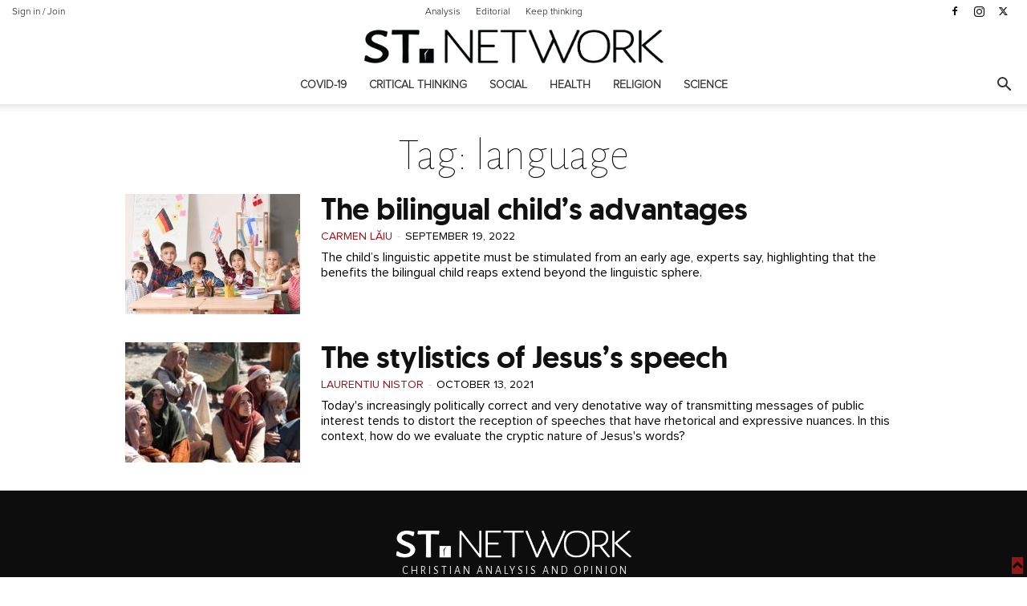

--- FILE ---
content_type: text/html; charset=UTF-8
request_url: https://st.network/tag/language
body_size: 20185
content:
<!doctype html >
<!--[if IE 8]>
<html class="ie8" lang="en"> <![endif]-->
<!--[if IE 9]>
<html class="ie9" lang="en"> <![endif]-->
<!--[if gt IE 8]><!-->
<html dir="ltr" lang="en-US" prefix="og: https://ogp.me/ns#"> <!--<![endif]-->
<head>
    <title>language | ST Network</title>
    <meta charset="UTF-8"/>
    <meta name="viewport" content="width=device-width, initial-scale=1.0">
    <link rel="pingback" href="https://st.network/xmlrpc.php"/>
    <meta property="fb:app_id" content="342125206130091"/>
    <link href="https://fonts.googleapis.com/css?family=Alegreya+Sans:100,100i,400,400i,700,700i&amp;subset=latin-ext"
          rel="stylesheet">
    
		<!-- All in One SEO 4.9.2 - aioseo.com -->
	<meta name="robots" content="max-image-preview:large" />
	<link rel="canonical" href="https://st.network/tag/language" />
	<meta name="generator" content="All in One SEO (AIOSEO) 4.9.2" />
		<script type="application/ld+json" class="aioseo-schema">
			{"@context":"https:\/\/schema.org","@graph":[{"@type":"BreadcrumbList","@id":"https:\/\/st.network\/tag\/language#breadcrumblist","itemListElement":[{"@type":"ListItem","@id":"https:\/\/st.network#listItem","position":1,"name":"Home","item":"https:\/\/st.network","nextItem":{"@type":"ListItem","@id":"https:\/\/st.network\/tag\/language#listItem","name":"language"}},{"@type":"ListItem","@id":"https:\/\/st.network\/tag\/language#listItem","position":2,"name":"language","previousItem":{"@type":"ListItem","@id":"https:\/\/st.network#listItem","name":"Home"}}]},{"@type":"CollectionPage","@id":"https:\/\/st.network\/tag\/language#collectionpage","url":"https:\/\/st.network\/tag\/language","name":"language | ST Network","inLanguage":"en-US","isPartOf":{"@id":"https:\/\/st.network\/#website"},"breadcrumb":{"@id":"https:\/\/st.network\/tag\/language#breadcrumblist"}},{"@type":"Organization","@id":"https:\/\/st.network\/#organization","name":"ST Network","description":"Keep thinking","url":"https:\/\/st.network\/","logo":{"@type":"ImageObject","url":"https:\/\/st.network\/wp-content\/uploads\/2020\/05\/st.network-logo.jpg","@id":"https:\/\/st.network\/tag\/language\/#organizationLogo","width":1451,"height":1451,"caption":"St Network Logo"},"image":{"@id":"https:\/\/st.network\/tag\/language\/#organizationLogo"}},{"@type":"WebSite","@id":"https:\/\/st.network\/#website","url":"https:\/\/st.network\/","name":"ST Network","description":"Keep thinking","inLanguage":"en-US","publisher":{"@id":"https:\/\/st.network\/#organization"}}]}
		</script>
		<!-- All in One SEO -->

<script type="text/javascript">
var trackScrolling=false;
var trackScrollingPercentage=false;
var ScrollingPercentageNumber=25;
var stLogInterval=10*1000;
var cutOffTime=900;
var trackNoEvents=false;
var trackNoMaxTime=false;
</script>
<link rel='dns-prefetch' href='//fonts.googleapis.com' />
<link rel="alternate" type="application/rss+xml" title="ST Network &raquo; Feed" href="https://st.network/feed" />
<link rel="alternate" type="application/rss+xml" title="ST Network &raquo; Comments Feed" href="https://st.network/comments/feed" />
<link rel="alternate" type="application/rss+xml" title="ST Network &raquo; language Tag Feed" href="https://st.network/tag/language/feed" />
<style id='wp-img-auto-sizes-contain-inline-css' type='text/css'>
img:is([sizes=auto i],[sizes^="auto," i]){contain-intrinsic-size:3000px 1500px}
/*# sourceURL=wp-img-auto-sizes-contain-inline-css */
</style>

<link rel='stylesheet' id='selection-sharer-css' href='https://st.network/wp-content/plugins/selection-sharer/css/selection-sharer.css?ver=0.1' type='text/css' media='all' />
<style id='classic-theme-styles-inline-css' type='text/css'>
/*! This file is auto-generated */
.wp-block-button__link{color:#fff;background-color:#32373c;border-radius:9999px;box-shadow:none;text-decoration:none;padding:calc(.667em + 2px) calc(1.333em + 2px);font-size:1.125em}.wp-block-file__button{background:#32373c;color:#fff;text-decoration:none}
/*# sourceURL=/wp-includes/css/classic-themes.min.css */
</style>
<link rel='stylesheet' id='abt-css-css' href='https://st.network/wp-content/plugins/academic-bloggers-toolkit/css/frontend.css?ver=8.11.3' type='text/css' media='all' />
<link rel='stylesheet' id='td-plugin-multi-purpose-css' href='https://st.network/wp-content/plugins/td-composer/td-multi-purpose/style.css?ver=7cd248d7ca13c255207c3f8b916c3f00' type='text/css' media='all' />
<link crossorigin="anonymous" rel='stylesheet' id='google-fonts-style-css' href='https://fonts.googleapis.com/css?family=Alegreya+Sans%3A400%7COpen+Sans%3A400%2C600%2C700%7CRoboto%3A400%2C600%2C700&#038;display=swap&#038;ver=12.7.3' type='text/css' media='all' />
<link rel='stylesheet' id='better-image-credits-css' href='https://st.network/wp-content/plugins/better-image-credits/style.css?ver=1.0' type='text/css' media='all' />
<link rel='stylesheet' id='td-theme-css' href='https://st.network/wp-content/themes/Newspaper-child/style.css?ver=10.3.9.1' type='text/css' media='all' />
<style id='td-theme-inline-css' type='text/css'>@media (max-width:767px){.td-header-desktop-wrap{display:none}}@media (min-width:767px){.td-header-mobile-wrap{display:none}}</style>
<link rel='stylesheet' id='td-legacy-framework-front-style-css' href='https://st.network/wp-content/plugins/td-composer/legacy/Newspaper/assets/css/td_legacy_main.css?ver=7cd248d7ca13c255207c3f8b916c3f00' type='text/css' media='all' />
<link rel='stylesheet' id='td-standard-pack-framework-front-style-css' href='https://st.network/wp-content/plugins/td-standard-pack/Newspaper/assets/css/td_standard_pack_main.css?ver=c12e6da63ed2f212e87e44e5e9b9a302' type='text/css' media='all' />
<link rel='stylesheet' id='tdb_style_cloud_templates_front-css' href='https://st.network/wp-content/plugins/td-cloud-library/assets/css/tdb_main.css?ver=6127d3b6131f900b2e62bb855b13dc3b' type='text/css' media='all' />
<script type="text/javascript" src="https://st.network/wp-includes/js/jquery/jquery.min.js?ver=3.7.1" id="jquery-core-js"></script>
<script type="text/javascript" src="https://st.network/wp-includes/js/jquery/jquery-migrate.min.js?ver=3.4.1" id="jquery-migrate-js"></script>
<script type="text/javascript" src="//st.network/wp-content/plugins/revslider/sr6/assets/js/rbtools.min.js?ver=6.7.40" async id="tp-tools-js"></script>
<script type="text/javascript" src="//st.network/wp-content/plugins/revslider/sr6/assets/js/rs6.min.js?ver=6.7.40" async id="revmin-js"></script>
<link rel="https://api.w.org/" href="https://st.network/wp-json/" /><link rel="alternate" title="JSON" type="application/json" href="https://st.network/wp-json/wp/v2/tags/1065" /><link rel="EditURI" type="application/rsd+xml" title="RSD" href="https://st.network/xmlrpc.php?rsd" />
<meta name="generator" content="WordPress 6.9" />
    <script>
        window.tdb_global_vars = {"wpRestUrl":"https:\/\/st.network\/wp-json\/","permalinkStructure":"\/%category%\/%postname%.html"};
        window.tdb_p_autoload_vars = {"isAjax":false,"isAdminBarShowing":false};
    </script>
    
    <style id="tdb-global-colors">:root{--accent-color:#fff}</style>

    
	<!-- There is no amphtml version available for this URL. --><meta name="generator" content="Powered by Slider Revolution 6.7.40 - responsive, Mobile-Friendly Slider Plugin for WordPress with comfortable drag and drop interface." />

<!-- JS generated by theme -->

<script type="text/javascript" id="td-generated-header-js">
    
    

	    var tdBlocksArray = []; //here we store all the items for the current page

	    // td_block class - each ajax block uses a object of this class for requests
	    function tdBlock() {
		    this.id = '';
		    this.block_type = 1; //block type id (1-234 etc)
		    this.atts = '';
		    this.td_column_number = '';
		    this.td_current_page = 1; //
		    this.post_count = 0; //from wp
		    this.found_posts = 0; //from wp
		    this.max_num_pages = 0; //from wp
		    this.td_filter_value = ''; //current live filter value
		    this.is_ajax_running = false;
		    this.td_user_action = ''; // load more or infinite loader (used by the animation)
		    this.header_color = '';
		    this.ajax_pagination_infinite_stop = ''; //show load more at page x
	    }

        // td_js_generator - mini detector
        ( function () {
            var htmlTag = document.getElementsByTagName("html")[0];

	        if ( navigator.userAgent.indexOf("MSIE 10.0") > -1 ) {
                htmlTag.className += ' ie10';
            }

            if ( !!navigator.userAgent.match(/Trident.*rv\:11\./) ) {
                htmlTag.className += ' ie11';
            }

	        if ( navigator.userAgent.indexOf("Edge") > -1 ) {
                htmlTag.className += ' ieEdge';
            }

            if ( /(iPad|iPhone|iPod)/g.test(navigator.userAgent) ) {
                htmlTag.className += ' td-md-is-ios';
            }

            var user_agent = navigator.userAgent.toLowerCase();
            if ( user_agent.indexOf("android") > -1 ) {
                htmlTag.className += ' td-md-is-android';
            }

            if ( -1 !== navigator.userAgent.indexOf('Mac OS X')  ) {
                htmlTag.className += ' td-md-is-os-x';
            }

            if ( /chrom(e|ium)/.test(navigator.userAgent.toLowerCase()) ) {
               htmlTag.className += ' td-md-is-chrome';
            }

            if ( -1 !== navigator.userAgent.indexOf('Firefox') ) {
                htmlTag.className += ' td-md-is-firefox';
            }

            if ( -1 !== navigator.userAgent.indexOf('Safari') && -1 === navigator.userAgent.indexOf('Chrome') ) {
                htmlTag.className += ' td-md-is-safari';
            }

            if( -1 !== navigator.userAgent.indexOf('IEMobile') ){
                htmlTag.className += ' td-md-is-iemobile';
            }

        })();

        var tdLocalCache = {};

        ( function () {
            "use strict";

            tdLocalCache = {
                data: {},
                remove: function (resource_id) {
                    delete tdLocalCache.data[resource_id];
                },
                exist: function (resource_id) {
                    return tdLocalCache.data.hasOwnProperty(resource_id) && tdLocalCache.data[resource_id] !== null;
                },
                get: function (resource_id) {
                    return tdLocalCache.data[resource_id];
                },
                set: function (resource_id, cachedData) {
                    tdLocalCache.remove(resource_id);
                    tdLocalCache.data[resource_id] = cachedData;
                }
            };
        })();

    
    
var td_viewport_interval_list=[{"limitBottom":767,"sidebarWidth":228},{"limitBottom":1018,"sidebarWidth":300},{"limitBottom":1140,"sidebarWidth":324}];
var td_animation_stack_effect="type0";
var tds_animation_stack=true;
var td_animation_stack_specific_selectors=".entry-thumb, img, .td-lazy-img";
var td_animation_stack_general_selectors=".td-animation-stack img, .td-animation-stack .entry-thumb, .post img, .td-animation-stack .td-lazy-img";
var tds_general_modal_image="yes";
var tdc_is_installed="yes";
var tdc_domain_active=false;
var td_ajax_url="https:\/\/st.network\/wp-admin\/admin-ajax.php?td_theme_name=Newspaper&v=12.7.3";
var td_get_template_directory_uri="https:\/\/st.network\/wp-content\/plugins\/td-composer\/legacy\/common";
var tds_snap_menu="snap";
var tds_logo_on_sticky="show_header_logo";
var tds_header_style="10";
var td_please_wait="Please wait...";
var td_email_user_pass_incorrect="User or password incorrect!";
var td_email_user_incorrect="Email or username incorrect!";
var td_email_incorrect="Email incorrect!";
var td_user_incorrect="Username incorrect!";
var td_email_user_empty="Email or username empty!";
var td_pass_empty="Pass empty!";
var td_pass_pattern_incorrect="Invalid Pass Pattern!";
var td_retype_pass_incorrect="Retyped Pass incorrect!";
var tds_more_articles_on_post_enable="";
var tds_more_articles_on_post_time_to_wait="";
var tds_more_articles_on_post_pages_distance_from_top=0;
var tds_captcha="";
var tds_theme_color_site_wide="#931619";
var tds_smart_sidebar="enabled";
var tdThemeName="Newspaper";
var tdThemeNameWl="Newspaper";
var td_magnific_popup_translation_tPrev="Previous (Left arrow key)";
var td_magnific_popup_translation_tNext="Next (Right arrow key)";
var td_magnific_popup_translation_tCounter="%curr% of %total%";
var td_magnific_popup_translation_ajax_tError="The content from %url% could not be loaded.";
var td_magnific_popup_translation_image_tError="The image #%curr% could not be loaded.";
var tdBlockNonce="b90e6bd1a3";
var tdMobileMenu="enabled";
var tdMobileSearch="enabled";
var tdDateNamesI18n={"month_names":["January","February","March","April","May","June","July","August","September","October","November","December"],"month_names_short":["Jan","Feb","Mar","Apr","May","Jun","Jul","Aug","Sep","Oct","Nov","Dec"],"day_names":["Sunday","Monday","Tuesday","Wednesday","Thursday","Friday","Saturday"],"day_names_short":["Sun","Mon","Tue","Wed","Thu","Fri","Sat"]};
var tdb_modal_confirm="Save";
var tdb_modal_cancel="Cancel";
var tdb_modal_confirm_alt="Yes";
var tdb_modal_cancel_alt="No";
var td_deploy_mode="deploy";
var td_ad_background_click_link="";
var td_ad_background_click_target="";
</script>


<!-- Header style compiled by theme -->

<style>@font-face{font-family:"geomanist-medium-webfont";src:local("geomanist-medium-webfont"),url("https://semneletimpului.ro/wp-content/uploads/2016/10/geomanist-medium-webfont.woff") format("woff");font-display:swap}@font-face{font-family:"Proxima-Nova-Light";src:local("Proxima-Nova-Light"),url("https://semneletimpului.ro/wp-content/uploads/2016/10/Proxima-Nova-Light.woff") format("woff");font-display:swap}@font-face{font-family:"Proxima-Nova-Rg-Regular";src:local("Proxima-Nova-Rg-Regular"),url("https://semneletimpului.ro/wp-content/uploads/2016/10/Proxima-Nova-Rg-Regular.woff") format("woff");font-display:swap}.td-page-content .widgettitle{color:#fff}ul.sf-menu>.menu-item>a{font-family:Proxima-Nova-Light;font-style:normal;text-transform:uppercase}.sf-menu ul .menu-item a{font-family:Proxima-Nova-Light}.td-mobile-content .td-mobile-main-menu>li>a{font-family:Proxima-Nova-Rg-Regular}.td-mobile-content .sub-menu a{font-family:Proxima-Nova-Rg-Regular}#td-mobile-nav,#td-mobile-nav .wpb_button,.td-search-wrap-mob{font-family:Proxima-Nova-Rg-Regular}.td-page-title,.td-category-title-holder .td-page-title{font-family:Proxima-Nova-Light}.td-page-content p,.td-page-content li,.td-page-content .td_block_text_with_title,.wpb_text_column p{font-family:Proxima-Nova-Rg-Regular}.td-page-content h1,.wpb_text_column h1{font-family:geomanist-medium-webfont}.td-page-content h2,.wpb_text_column h2{font-family:geomanist-medium-webfont;font-size:36px;line-height:32px}.td-page-content h3,.wpb_text_column h3{font-family:geomanist-medium-webfont}.td-page-content h4,.wpb_text_column h4{font-family:geomanist-medium-webfont}.td-page-content h5,.wpb_text_column h5{font-family:geomanist-medium-webfont}.td-page-content h6,.wpb_text_column h6{font-family:geomanist-medium-webfont}body,p{font-family:Proxima-Nova-Rg-Regular;font-size:14px}#bbpress-forums .bbp-header .bbp-forums,#bbpress-forums .bbp-header .bbp-topics,#bbpress-forums .bbp-header{font-family:Proxima-Nova-Rg-Regular}#bbpress-forums .hentry .bbp-forum-title,#bbpress-forums .hentry .bbp-topic-permalink{font-family:Proxima-Nova-Rg-Regular}#bbpress-forums .bbp-forums-list li{font-family:Proxima-Nova-Rg-Regular}#bbpress-forums .bbp-forum-info .bbp-forum-content{font-family:Proxima-Nova-Rg-Regular}#bbpress-forums div.bbp-forum-author a.bbp-author-name,#bbpress-forums div.bbp-topic-author a.bbp-author-name,#bbpress-forums div.bbp-reply-author a.bbp-author-name,#bbpress-forums div.bbp-search-author a.bbp-author-name,#bbpress-forums .bbp-forum-freshness .bbp-author-name,#bbpress-forums .bbp-topic-freshness a:last-child{font-family:Proxima-Nova-Rg-Regular}#bbpress-forums .hentry .bbp-topic-content p,#bbpress-forums .hentry .bbp-reply-content p{font-family:Proxima-Nova-Rg-Regular}#bbpress-forums div.bbp-template-notice p{font-family:Proxima-Nova-Rg-Regular}#bbpress-forums .bbp-pagination-count,#bbpress-forums .page-numbers{font-family:Proxima-Nova-Rg-Regular}#bbpress-forums .bbp-topic-started-by,#bbpress-forums .bbp-topic-started-by a,#bbpress-forums .bbp-topic-started-in,#bbpress-forums .bbp-topic-started-in a{font-family:Proxima-Nova-Rg-Regular}.white-popup-block,.white-popup-block .wpb_button{font-family:Proxima-Nova-Rg-Regular}:root{--td_theme_color:#931619;--td_slider_text:rgba(147,22,25,0.7);--td_text_header_color:#333333;--td_mobile_menu_color:#0d0d0d;--td_mobile_gradient_one_mob:#0d0d0d;--td_mobile_gradient_two_mob:##931619;--td_mobile_text_active_color:#931619;--td_mobile_button_color_mob:#0d0d0d;--td_page_title_color:#0d0d0d;--td_page_content_color:#0d0d0d;--td_page_h_color:#0d0d0d;--td_login_text_color:rgba(0,0,0,0.8);--td_login_button_color:#0d0d0d;--td_login_hover_background:#e7e7e7;--td_login_hover_color:#0d0d0d;--td_login_gradient_one:rgba(175,175,175,0.8);--td_login_gradient_two:#ffffff}@font-face{font-family:"geomanist-medium-webfont";src:local("geomanist-medium-webfont"),url("https://semneletimpului.ro/wp-content/uploads/2016/10/geomanist-medium-webfont.woff") format("woff");font-display:swap}@font-face{font-family:"Proxima-Nova-Light";src:local("Proxima-Nova-Light"),url("https://semneletimpului.ro/wp-content/uploads/2016/10/Proxima-Nova-Light.woff") format("woff");font-display:swap}@font-face{font-family:"Proxima-Nova-Rg-Regular";src:local("Proxima-Nova-Rg-Regular"),url("https://semneletimpului.ro/wp-content/uploads/2016/10/Proxima-Nova-Rg-Regular.woff") format("woff");font-display:swap}.td-header-style-12 .td-header-menu-wrap-full,.td-header-style-12 .td-affix,.td-grid-style-1.td-hover-1 .td-big-grid-post:hover .td-post-category,.td-grid-style-5.td-hover-1 .td-big-grid-post:hover .td-post-category,.td_category_template_3 .td-current-sub-category,.td_category_template_8 .td-category-header .td-category a.td-current-sub-category,.td_category_template_4 .td-category-siblings .td-category a:hover,.td_block_big_grid_9.td-grid-style-1 .td-post-category,.td_block_big_grid_9.td-grid-style-5 .td-post-category,.td-grid-style-6.td-hover-1 .td-module-thumb:after,.tdm-menu-active-style5 .td-header-menu-wrap .sf-menu>.current-menu-item>a,.tdm-menu-active-style5 .td-header-menu-wrap .sf-menu>.current-menu-ancestor>a,.tdm-menu-active-style5 .td-header-menu-wrap .sf-menu>.current-category-ancestor>a,.tdm-menu-active-style5 .td-header-menu-wrap .sf-menu>li>a:hover,.tdm-menu-active-style5 .td-header-menu-wrap .sf-menu>.sfHover>a{background-color:#931619}.td_mega_menu_sub_cats .cur-sub-cat,.td-mega-span h3 a:hover,.td_mod_mega_menu:hover .entry-title a,.header-search-wrap .result-msg a:hover,.td-header-top-menu .td-drop-down-search .td_module_wrap:hover .entry-title a,.td-header-top-menu .td-icon-search:hover,.td-header-wrap .result-msg a:hover,.top-header-menu li a:hover,.top-header-menu .current-menu-item>a,.top-header-menu .current-menu-ancestor>a,.top-header-menu .current-category-ancestor>a,.td-social-icon-wrap>a:hover,.td-header-sp-top-widget .td-social-icon-wrap a:hover,.td_mod_related_posts:hover h3>a,.td-post-template-11 .td-related-title .td-related-left:hover,.td-post-template-11 .td-related-title .td-related-right:hover,.td-post-template-11 .td-related-title .td-cur-simple-item,.td-post-template-11 .td_block_related_posts .td-next-prev-wrap a:hover,.td-category-header .td-pulldown-category-filter-link:hover,.td-category-siblings .td-subcat-dropdown a:hover,.td-category-siblings .td-subcat-dropdown a.td-current-sub-category,.footer-text-wrap .footer-email-wrap a,.footer-social-wrap a:hover,.td_module_17 .td-read-more a:hover,.td_module_18 .td-read-more a:hover,.td_module_19 .td-post-author-name a:hover,.td-pulldown-syle-2 .td-subcat-dropdown:hover .td-subcat-more span,.td-pulldown-syle-2 .td-subcat-dropdown:hover .td-subcat-more i,.td-pulldown-syle-3 .td-subcat-dropdown:hover .td-subcat-more span,.td-pulldown-syle-3 .td-subcat-dropdown:hover .td-subcat-more i,.tdm-menu-active-style3 .tdm-header.td-header-wrap .sf-menu>.current-category-ancestor>a,.tdm-menu-active-style3 .tdm-header.td-header-wrap .sf-menu>.current-menu-ancestor>a,.tdm-menu-active-style3 .tdm-header.td-header-wrap .sf-menu>.current-menu-item>a,.tdm-menu-active-style3 .tdm-header.td-header-wrap .sf-menu>.sfHover>a,.tdm-menu-active-style3 .tdm-header.td-header-wrap .sf-menu>li>a:hover{color:#931619}.td-mega-menu-page .wpb_content_element ul li a:hover,.td-theme-wrap .td-aj-search-results .td_module_wrap:hover .entry-title a,.td-theme-wrap .header-search-wrap .result-msg a:hover{color:#931619!important}.td_category_template_8 .td-category-header .td-category a.td-current-sub-category,.td_category_template_4 .td-category-siblings .td-category a:hover,.tdm-menu-active-style4 .tdm-header .sf-menu>.current-menu-item>a,.tdm-menu-active-style4 .tdm-header .sf-menu>.current-menu-ancestor>a,.tdm-menu-active-style4 .tdm-header .sf-menu>.current-category-ancestor>a,.tdm-menu-active-style4 .tdm-header .sf-menu>li>a:hover,.tdm-menu-active-style4 .tdm-header .sf-menu>.sfHover>a{border-color:#931619}.td-header-wrap .td-header-top-menu-full,.td-header-wrap .top-header-menu .sub-menu,.tdm-header-style-1.td-header-wrap .td-header-top-menu-full,.tdm-header-style-1.td-header-wrap .top-header-menu .sub-menu,.tdm-header-style-2.td-header-wrap .td-header-top-menu-full,.tdm-header-style-2.td-header-wrap .top-header-menu .sub-menu,.tdm-header-style-3.td-header-wrap .td-header-top-menu-full,.tdm-header-style-3.td-header-wrap .top-header-menu .sub-menu{background-color:#ffffff}.td-header-style-8 .td-header-top-menu-full{background-color:transparent}.td-header-style-8 .td-header-top-menu-full .td-header-top-menu{background-color:#ffffff;padding-left:15px;padding-right:15px}.td-header-wrap .td-header-top-menu-full .td-header-top-menu,.td-header-wrap .td-header-top-menu-full{border-bottom:none}.td-header-top-menu,.td-header-top-menu a,.td-header-wrap .td-header-top-menu-full .td-header-top-menu,.td-header-wrap .td-header-top-menu-full a,.td-header-style-8 .td-header-top-menu,.td-header-style-8 .td-header-top-menu a,.td-header-top-menu .td-drop-down-search .entry-title a{color:#0d0d0d}.top-header-menu .current-menu-item>a,.top-header-menu .current-menu-ancestor>a,.top-header-menu .current-category-ancestor>a,.top-header-menu li a:hover,.td-header-sp-top-widget .td-icon-search:hover{color:#931619}.td-header-wrap .td-header-sp-top-widget .td-icon-font,.td-header-style-7 .td-header-top-menu .td-social-icon-wrap .td-icon-font{color:#0d0d0d}.td-header-wrap .td-header-menu-wrap-full,.td-header-menu-wrap.td-affix,.td-header-style-3 .td-header-main-menu,.td-header-style-3 .td-affix .td-header-main-menu,.td-header-style-4 .td-header-main-menu,.td-header-style-4 .td-affix .td-header-main-menu,.td-header-style-8 .td-header-menu-wrap.td-affix,.td-header-style-8 .td-header-top-menu-full{background-color:#ffffff}.td-boxed-layout .td-header-style-3 .td-header-menu-wrap,.td-boxed-layout .td-header-style-4 .td-header-menu-wrap,.td-header-style-3 .td_stretch_content .td-header-menu-wrap,.td-header-style-4 .td_stretch_content .td-header-menu-wrap{background-color:#ffffff!important}@media (min-width:1019px){.td-header-style-1 .td-header-sp-recs,.td-header-style-1 .td-header-sp-logo{margin-bottom:28px}}@media (min-width:768px) and (max-width:1018px){.td-header-style-1 .td-header-sp-recs,.td-header-style-1 .td-header-sp-logo{margin-bottom:14px}}.td-header-style-7 .td-header-top-menu{border-bottom:none}.sf-menu>.current-menu-item>a:after,.sf-menu>.current-menu-ancestor>a:after,.sf-menu>.current-category-ancestor>a:after,.sf-menu>li:hover>a:after,.sf-menu>.sfHover>a:after,.td_block_mega_menu .td-next-prev-wrap a:hover,.td-mega-span .td-post-category:hover,.td-header-wrap .black-menu .sf-menu>li>a:hover,.td-header-wrap .black-menu .sf-menu>.current-menu-ancestor>a,.td-header-wrap .black-menu .sf-menu>.sfHover>a,.td-header-wrap .black-menu .sf-menu>.current-menu-item>a,.td-header-wrap .black-menu .sf-menu>.current-menu-ancestor>a,.td-header-wrap .black-menu .sf-menu>.current-category-ancestor>a,.tdm-menu-active-style5 .tdm-header .td-header-menu-wrap .sf-menu>.current-menu-item>a,.tdm-menu-active-style5 .tdm-header .td-header-menu-wrap .sf-menu>.current-menu-ancestor>a,.tdm-menu-active-style5 .tdm-header .td-header-menu-wrap .sf-menu>.current-category-ancestor>a,.tdm-menu-active-style5 .tdm-header .td-header-menu-wrap .sf-menu>li>a:hover,.tdm-menu-active-style5 .tdm-header .td-header-menu-wrap .sf-menu>.sfHover>a{background-color:#931619}.td_block_mega_menu .td-next-prev-wrap a:hover,.tdm-menu-active-style4 .tdm-header .sf-menu>.current-menu-item>a,.tdm-menu-active-style4 .tdm-header .sf-menu>.current-menu-ancestor>a,.tdm-menu-active-style4 .tdm-header .sf-menu>.current-category-ancestor>a,.tdm-menu-active-style4 .tdm-header .sf-menu>li>a:hover,.tdm-menu-active-style4 .tdm-header .sf-menu>.sfHover>a{border-color:#931619}.header-search-wrap .td-drop-down-search:before{border-color:transparent transparent #931619 transparent}.td_mega_menu_sub_cats .cur-sub-cat,.td_mod_mega_menu:hover .entry-title a,.td-theme-wrap .sf-menu ul .td-menu-item>a:hover,.td-theme-wrap .sf-menu ul .sfHover>a,.td-theme-wrap .sf-menu ul .current-menu-ancestor>a,.td-theme-wrap .sf-menu ul .current-category-ancestor>a,.td-theme-wrap .sf-menu ul .current-menu-item>a,.tdm-menu-active-style3 .tdm-header.td-header-wrap .sf-menu>.current-menu-item>a,.tdm-menu-active-style3 .tdm-header.td-header-wrap .sf-menu>.current-menu-ancestor>a,.tdm-menu-active-style3 .tdm-header.td-header-wrap .sf-menu>.current-category-ancestor>a,.tdm-menu-active-style3 .tdm-header.td-header-wrap .sf-menu>li>a:hover,.tdm-menu-active-style3 .tdm-header.td-header-wrap .sf-menu>.sfHover>a{color:#931619}.td-header-wrap .td-header-menu-wrap .sf-menu>li>a,.td-header-wrap .td-header-menu-social .td-social-icon-wrap a,.td-header-style-4 .td-header-menu-social .td-social-icon-wrap i,.td-header-style-5 .td-header-menu-social .td-social-icon-wrap i,.td-header-style-6 .td-header-menu-social .td-social-icon-wrap i,.td-header-style-12 .td-header-menu-social .td-social-icon-wrap i,.td-header-wrap .header-search-wrap #td-header-search-button .td-icon-search{color:#333333}.td-header-wrap .td-header-menu-social+.td-search-wrapper #td-header-search-button:before{background-color:#333333}ul.sf-menu>.td-menu-item>a,.td-theme-wrap .td-header-menu-social{font-family:Proxima-Nova-Light;font-style:normal;text-transform:uppercase}.sf-menu ul .td-menu-item a{font-family:Proxima-Nova-Light}.td-banner-wrap-full,.td-header-style-11 .td-logo-wrap-full{background-color:#ffffff}.td-header-style-11 .td-logo-wrap-full{border-bottom:0}@media (min-width:1019px){.td-header-style-2 .td-header-sp-recs,.td-header-style-5 .td-a-rec-id-header>div,.td-header-style-5 .td-g-rec-id-header>.adsbygoogle,.td-header-style-6 .td-a-rec-id-header>div,.td-header-style-6 .td-g-rec-id-header>.adsbygoogle,.td-header-style-7 .td-a-rec-id-header>div,.td-header-style-7 .td-g-rec-id-header>.adsbygoogle,.td-header-style-8 .td-a-rec-id-header>div,.td-header-style-8 .td-g-rec-id-header>.adsbygoogle,.td-header-style-12 .td-a-rec-id-header>div,.td-header-style-12 .td-g-rec-id-header>.adsbygoogle{margin-bottom:24px!important}}@media (min-width:768px) and (max-width:1018px){.td-header-style-2 .td-header-sp-recs,.td-header-style-5 .td-a-rec-id-header>div,.td-header-style-5 .td-g-rec-id-header>.adsbygoogle,.td-header-style-6 .td-a-rec-id-header>div,.td-header-style-6 .td-g-rec-id-header>.adsbygoogle,.td-header-style-7 .td-a-rec-id-header>div,.td-header-style-7 .td-g-rec-id-header>.adsbygoogle,.td-header-style-8 .td-a-rec-id-header>div,.td-header-style-8 .td-g-rec-id-header>.adsbygoogle,.td-header-style-12 .td-a-rec-id-header>div,.td-header-style-12 .td-g-rec-id-header>.adsbygoogle{margin-bottom:14px!important}}.td-header-wrap .td-logo-text-container .td-logo-text{color:#0d0d0d}.td-footer-wrapper,.td-footer-wrapper .td_block_template_7 .td-block-title>*,.td-footer-wrapper .td_block_template_17 .td-block-title,.td-footer-wrapper .td-block-title-wrap .td-wrapper-pulldown-filter{background-color:#0d0d0d}.post .td-post-header .entry-title{color:#ffffff}.td_module_15 .entry-title a{color:#ffffff}.td-post-content,.td-post-content p{color:#0d0d0d}.td-post-content h1,.td-post-content h2,.td-post-content h3,.td-post-content h4,.td-post-content h5,.td-post-content h6{color:#0d0d0d}.post blockquote p,.page blockquote p{color:#931619}.post .td_quote_box,.page .td_quote_box{border-color:#931619}.block-title>span,.block-title>a,.widgettitle,body .td-trending-now-title,.wpb_tabs li a,.vc_tta-container .vc_tta-color-grey.vc_tta-tabs-position-top.vc_tta-style-classic .vc_tta-tabs-container .vc_tta-tab>a,.td-theme-wrap .td-related-title a,.woocommerce div.product .woocommerce-tabs ul.tabs li a,.woocommerce .product .products h2:not(.woocommerce-loop-product__title),.td-theme-wrap .td-block-title{font-family:"Alegreya Sans";font-size:28px}.td_module_wrap .td-post-author-name a{font-family:Proxima-Nova-Rg-Regular;font-size:14px;font-weight:normal;text-transform:uppercase}.td-post-date .entry-date{font-family:Proxima-Nova-Rg-Regular;font-size:14px;font-weight:normal;text-transform:uppercase}.td-module-comments a,.td-post-views span,.td-post-comments a{font-family:Proxima-Nova-Rg-Regular}.td-big-grid-meta .td-post-category,.td_module_wrap .td-post-category,.td-module-image .td-post-category{font-family:Proxima-Nova-Rg-Regular;font-weight:bold}.top-header-menu>li>a,.td-weather-top-widget .td-weather-now .td-big-degrees,.td-weather-top-widget .td-weather-header .td-weather-city,.td-header-sp-top-menu .td_data_time{font-family:Proxima-Nova-Light;font-size:12px}.top-header-menu .menu-item-has-children li a{font-family:Proxima-Nova-Light;font-size:12px}.td_mod_mega_menu .item-details a{font-family:geomanist-medium-webfont;font-size:17px}.td_mega_menu_sub_cats .block-mega-child-cats a{font-family:Proxima-Nova-Light;font-size:16px;font-weight:normal}.td-subcat-filter .td-subcat-dropdown a,.td-subcat-filter .td-subcat-list a,.td-subcat-filter .td-subcat-dropdown span{font-family:Proxima-Nova-Rg-Regular}.td-excerpt,.td_module_14 .td-excerpt{font-family:Proxima-Nova-Rg-Regular;font-size:16px;line-height:19px}.td-theme-slider.iosSlider-col-1 .td-module-title{font-family:geomanist-medium-webfont}.td-theme-slider.iosSlider-col-2 .td-module-title{font-family:geomanist-medium-webfont}.td-theme-slider.iosSlider-col-3 .td-module-title{font-family:geomanist-medium-webfont}.homepage-post .td-post-template-8 .td-post-header .entry-title{font-family:geomanist-medium-webfont}.td_module_wrap .td-module-title{font-family:geomanist-medium-webfont}.td_module_1 .td-module-title{font-family:geomanist-medium-webfont;font-size:24px;line-height:26px}.td_module_2 .td-module-title{font-family:geomanist-medium-webfont;font-size:24px;line-height:26px}.td_module_3 .td-module-title{font-family:geomanist-medium-webfont;font-size:24px;line-height:26px}.td_module_4 .td-module-title{font-family:geomanist-medium-webfont;font-size:24px;line-height:26px}.td_module_5 .td-module-title{font-family:geomanist-medium-webfont;font-size:24px;line-height:26px}.td_module_6 .td-module-title{font-family:geomanist-medium-webfont;font-size:20px;line-height:21px}.td_module_7 .td-module-title{font-family:geomanist-medium-webfont}.td_module_8 .td-module-title{font-family:geomanist-medium-webfont;font-size:20px;line-height:21px}.td_module_9 .td-module-title{font-family:geomanist-medium-webfont;font-size:20px;line-height:21px}.td_module_10 .td-module-title{font-family:geomanist-medium-webfont;font-size:38px;line-height:38px}.td_module_11 .td-module-title{font-family:geomanist-medium-webfont}.td_module_12 .td-module-title{font-family:geomanist-medium-webfont}.td_module_13 .td-module-title{font-family:geomanist-medium-webfont}.td_module_14 .td-module-title{font-family:geomanist-medium-webfont}.td_module_15 .entry-title{font-family:geomanist-medium-webfont}.td_module_16 .td-module-title{font-family:geomanist-medium-webfont}.td_module_17 .td-module-title{font-family:geomanist-medium-webfont}.td_module_18 .td-module-title{font-family:geomanist-medium-webfont}.td_module_19 .td-module-title{font-family:geomanist-medium-webfont}.td_block_trending_now .entry-title,.td-theme-slider .td-module-title,.td-big-grid-post .entry-title{font-family:geomanist-medium-webfont}.td_block_trending_now .entry-title{font-family:geomanist-medium-webfont}.td_module_mx1 .td-module-title{font-family:geomanist-medium-webfont}.td_module_mx2 .td-module-title{font-family:geomanist-medium-webfont;font-size:18px;line-height:18px}.td_module_mx3 .td-module-title{font-family:geomanist-medium-webfont}.td_module_mx4 .td-module-title{font-family:geomanist-medium-webfont;font-size:20px;line-height:21px}.td_module_mx7 .td-module-title{font-family:geomanist-medium-webfont;font-size:20px;line-height:21px}.td_module_mx8 .td-module-title{font-family:geomanist-medium-webfont;font-size:38px;line-height:38px}.td_module_mx9 .td-module-title{font-family:geomanist-medium-webfont}.td_module_mx16 .td-module-title{font-family:geomanist-medium-webfont}.td_module_mx17 .td-module-title{font-family:geomanist-medium-webfont}.td-big-grid-post.td-big-thumb .td-big-grid-meta,.td-big-thumb .td-big-grid-meta .entry-title{font-family:geomanist-medium-webfont}.td-big-grid-post.td-medium-thumb .td-big-grid-meta,.td-medium-thumb .td-big-grid-meta .entry-title{font-family:geomanist-medium-webfont}.td-big-grid-post.td-small-thumb .td-big-grid-meta,.td-small-thumb .td-big-grid-meta .entry-title{font-family:geomanist-medium-webfont;font-size:22px}.td-big-grid-post.td-tiny-thumb .td-big-grid-meta,.td-tiny-thumb .td-big-grid-meta .entry-title{font-family:geomanist-medium-webfont}.post .td-post-header .entry-title{font-family:geomanist-medium-webfont}.td-post-template-default .td-post-header .entry-title{font-family:geomanist-medium-webfont}.td-post-template-1 .td-post-header .entry-title{font-family:geomanist-medium-webfont}.td-post-template-2 .td-post-header .entry-title{font-family:geomanist-medium-webfont}.td-post-template-3 .td-post-header .entry-title{font-family:geomanist-medium-webfont}.td-post-template-4 .td-post-header .entry-title{font-family:geomanist-medium-webfont}.td-post-template-5 .td-post-header .entry-title{font-family:geomanist-medium-webfont}.td-post-template-6 .td-post-header .entry-title{font-family:geomanist-medium-webfont}.td-post-template-7 .td-post-header .entry-title{font-family:geomanist-medium-webfont;font-size:52px;line-height:56px}.td-post-template-8 .td-post-header .entry-title{font-family:geomanist-medium-webfont}.td-post-template-9 .td-post-header .entry-title{font-family:geomanist-medium-webfont}.td-post-template-10 .td-post-header .entry-title{font-family:geomanist-medium-webfont}.td-post-template-11 .td-post-header .entry-title{font-family:geomanist-medium-webfont}.td-post-template-12 .td-post-header .entry-title{font-family:geomanist-medium-webfont}.td-post-template-13 .td-post-header .entry-title{font-family:geomanist-medium-webfont}.td-post-content p,.td-post-content{font-family:Proxima-Nova-Rg-Regular;font-size:18px;line-height:28px;font-weight:normal}.post blockquote p,.page blockquote p,.td-post-text-content blockquote p{font-family:Proxima-Nova-Light;font-size:28px;line-height:32px;font-style:normal;text-transform:none}.post .td_quote_box p,.page .td_quote_box p{font-family:Proxima-Nova-Light;font-size:28px;line-height:30px;font-style:normal;text-transform:none}.post .td_pull_quote p,.page .td_pull_quote p,.post .wp-block-pullquote blockquote p,.page .wp-block-pullquote blockquote p{font-family:Proxima-Nova-Light;font-size:28px;font-style:normal;text-transform:none}.td-post-content li{font-family:Proxima-Nova-Light;font-size:16px;line-height:5px}.td-post-content h1{font-family:Proxima-Nova-Light;font-size:22px;line-height:32px}.td-post-content h2{font-family:geomanist-medium-webfont;font-size:32px}.td-post-content h3{font-family:geomanist-medium-webfont;font-size:24px}.td-post-content h4{font-family:geomanist-medium-webfont;font-size:18px}.td-post-content h5{font-family:geomanist-medium-webfont;font-size:16px}.td-post-content h6{font-family:Proxima-Nova-Light;font-size:16px;line-height:24px}.post .td-category a{font-family:Proxima-Nova-Light}.post header .td-post-author-name,.post header .td-post-author-name a{font-family:Proxima-Nova-Light}.post header .td-post-date .entry-date{font-family:Proxima-Nova-Light}.post header .td-post-views span,.post header .td-post-comments{font-family:Proxima-Nova-Light;font-size:14px}.post .td-post-source-tags a,.post .td-post-source-tags span{font-family:Proxima-Nova-Light}.post .td-post-next-prev-content span{font-family:Proxima-Nova-Light}.post .td-post-next-prev-content a{font-family:geomanist-medium-webfont}.post .author-box-wrap .td-author-name a{font-family:Proxima-Nova-Rg-Regular}.post .author-box-wrap .td-author-url a{font-family:Proxima-Nova-Light}.post .author-box-wrap .td-author-description{font-family:Proxima-Nova-Rg-Regular}.wp-caption-text,.wp-caption-dd,.wp-block-image figcaption{font-family:Proxima-Nova-Light;font-size:12px}.td-post-template-default .td-post-sub-title,.td-post-template-1 .td-post-sub-title,.td-post-template-4 .td-post-sub-title,.td-post-template-5 .td-post-sub-title,.td-post-template-9 .td-post-sub-title,.td-post-template-10 .td-post-sub-title,.td-post-template-11 .td-post-sub-title{font-family:Proxima-Nova-Light}.td_block_related_posts .entry-title a{font-family:geomanist-medium-webfont;font-size:16px}.post .td-post-share-title{font-family:Proxima-Nova-Light}.td-post-template-2 .td-post-sub-title,.td-post-template-3 .td-post-sub-title,.td-post-template-6 .td-post-sub-title,.td-post-template-7 .td-post-sub-title,.td-post-template-8 .td-post-sub-title{font-family:Proxima-Nova-Light}.footer-text-wrap{font-family:"Alegreya Sans";text-transform:uppercase}.td-sub-footer-copy{font-family:Proxima-Nova-Rg-Regular;font-size:12px}.td-sub-footer-menu ul li a{font-family:Proxima-Nova-Rg-Regular;font-size:12px}.entry-crumbs a,.entry-crumbs span,#bbpress-forums .bbp-breadcrumb a,#bbpress-forums .bbp-breadcrumb .bbp-breadcrumb-current{font-family:Proxima-Nova-Rg-Regular}.td-trending-now-display-area .entry-title{font-family:Proxima-Nova-Rg-Regular}.page-nav a,.page-nav span{font-family:Proxima-Nova-Rg-Regular}#td-outer-wrap span.dropcap,#td-outer-wrap p.has-drop-cap:not(:focus)::first-letter{font-family:Proxima-Nova-Rg-Regular}.widget_archive a,.widget_calendar,.widget_categories a,.widget_nav_menu a,.widget_meta a,.widget_pages a,.widget_recent_comments a,.widget_recent_entries a,.widget_text .textwidget,.widget_tag_cloud a,.widget_search input,.woocommerce .product-categories a,.widget_display_forums a,.widget_display_replies a,.widget_display_topics a,.widget_display_views a,.widget_display_stats{font-family:geomanist-medium-webfont;font-size:18px;line-height:20px}input[type="submit"],.td-read-more a,.vc_btn,.woocommerce a.button,.woocommerce button.button,.woocommerce #respond input#submit{font-family:Proxima-Nova-Rg-Regular}.woocommerce .product a .woocommerce-loop-product__title,.woocommerce .widget.woocommerce .product_list_widget a,.woocommerce-cart .woocommerce .product-name a{font-family:geomanist-medium-webfont}.woocommerce .product .summary .product_title{font-family:geomanist-medium-webfont}.category .td-category a{font-family:Proxima-Nova-Rg-Regular}@font-face{font-family:"geomanist-medium-webfont";src:local("geomanist-medium-webfont"),url("https://semneletimpului.ro/wp-content/uploads/2016/10/geomanist-medium-webfont.woff") format("woff");font-display:swap}@font-face{font-family:"Proxima-Nova-Light";src:local("Proxima-Nova-Light"),url("https://semneletimpului.ro/wp-content/uploads/2016/10/Proxima-Nova-Light.woff") format("woff");font-display:swap}@font-face{font-family:"Proxima-Nova-Rg-Regular";src:local("Proxima-Nova-Rg-Regular"),url("https://semneletimpului.ro/wp-content/uploads/2016/10/Proxima-Nova-Rg-Regular.woff") format("woff");font-display:swap}.td-page-content .widgettitle{color:#fff}ul.sf-menu>.menu-item>a{font-family:Proxima-Nova-Light;font-style:normal;text-transform:uppercase}.sf-menu ul .menu-item a{font-family:Proxima-Nova-Light}.td-mobile-content .td-mobile-main-menu>li>a{font-family:Proxima-Nova-Rg-Regular}.td-mobile-content .sub-menu a{font-family:Proxima-Nova-Rg-Regular}#td-mobile-nav,#td-mobile-nav .wpb_button,.td-search-wrap-mob{font-family:Proxima-Nova-Rg-Regular}.td-page-title,.td-category-title-holder .td-page-title{font-family:Proxima-Nova-Light}.td-page-content p,.td-page-content li,.td-page-content .td_block_text_with_title,.wpb_text_column p{font-family:Proxima-Nova-Rg-Regular}.td-page-content h1,.wpb_text_column h1{font-family:geomanist-medium-webfont}.td-page-content h2,.wpb_text_column h2{font-family:geomanist-medium-webfont;font-size:36px;line-height:32px}.td-page-content h3,.wpb_text_column h3{font-family:geomanist-medium-webfont}.td-page-content h4,.wpb_text_column h4{font-family:geomanist-medium-webfont}.td-page-content h5,.wpb_text_column h5{font-family:geomanist-medium-webfont}.td-page-content h6,.wpb_text_column h6{font-family:geomanist-medium-webfont}body,p{font-family:Proxima-Nova-Rg-Regular;font-size:14px}#bbpress-forums .bbp-header .bbp-forums,#bbpress-forums .bbp-header .bbp-topics,#bbpress-forums .bbp-header{font-family:Proxima-Nova-Rg-Regular}#bbpress-forums .hentry .bbp-forum-title,#bbpress-forums .hentry .bbp-topic-permalink{font-family:Proxima-Nova-Rg-Regular}#bbpress-forums .bbp-forums-list li{font-family:Proxima-Nova-Rg-Regular}#bbpress-forums .bbp-forum-info .bbp-forum-content{font-family:Proxima-Nova-Rg-Regular}#bbpress-forums div.bbp-forum-author a.bbp-author-name,#bbpress-forums div.bbp-topic-author a.bbp-author-name,#bbpress-forums div.bbp-reply-author a.bbp-author-name,#bbpress-forums div.bbp-search-author a.bbp-author-name,#bbpress-forums .bbp-forum-freshness .bbp-author-name,#bbpress-forums .bbp-topic-freshness a:last-child{font-family:Proxima-Nova-Rg-Regular}#bbpress-forums .hentry .bbp-topic-content p,#bbpress-forums .hentry .bbp-reply-content p{font-family:Proxima-Nova-Rg-Regular}#bbpress-forums div.bbp-template-notice p{font-family:Proxima-Nova-Rg-Regular}#bbpress-forums .bbp-pagination-count,#bbpress-forums .page-numbers{font-family:Proxima-Nova-Rg-Regular}#bbpress-forums .bbp-topic-started-by,#bbpress-forums .bbp-topic-started-by a,#bbpress-forums .bbp-topic-started-in,#bbpress-forums .bbp-topic-started-in a{font-family:Proxima-Nova-Rg-Regular}.white-popup-block,.white-popup-block .wpb_button{font-family:Proxima-Nova-Rg-Regular}:root{--td_theme_color:#931619;--td_slider_text:rgba(147,22,25,0.7);--td_text_header_color:#333333;--td_mobile_menu_color:#0d0d0d;--td_mobile_gradient_one_mob:#0d0d0d;--td_mobile_gradient_two_mob:##931619;--td_mobile_text_active_color:#931619;--td_mobile_button_color_mob:#0d0d0d;--td_page_title_color:#0d0d0d;--td_page_content_color:#0d0d0d;--td_page_h_color:#0d0d0d;--td_login_text_color:rgba(0,0,0,0.8);--td_login_button_color:#0d0d0d;--td_login_hover_background:#e7e7e7;--td_login_hover_color:#0d0d0d;--td_login_gradient_one:rgba(175,175,175,0.8);--td_login_gradient_two:#ffffff}@font-face{font-family:"geomanist-medium-webfont";src:local("geomanist-medium-webfont"),url("https://semneletimpului.ro/wp-content/uploads/2016/10/geomanist-medium-webfont.woff") format("woff");font-display:swap}@font-face{font-family:"Proxima-Nova-Light";src:local("Proxima-Nova-Light"),url("https://semneletimpului.ro/wp-content/uploads/2016/10/Proxima-Nova-Light.woff") format("woff");font-display:swap}@font-face{font-family:"Proxima-Nova-Rg-Regular";src:local("Proxima-Nova-Rg-Regular"),url("https://semneletimpului.ro/wp-content/uploads/2016/10/Proxima-Nova-Rg-Regular.woff") format("woff");font-display:swap}.td-header-style-12 .td-header-menu-wrap-full,.td-header-style-12 .td-affix,.td-grid-style-1.td-hover-1 .td-big-grid-post:hover .td-post-category,.td-grid-style-5.td-hover-1 .td-big-grid-post:hover .td-post-category,.td_category_template_3 .td-current-sub-category,.td_category_template_8 .td-category-header .td-category a.td-current-sub-category,.td_category_template_4 .td-category-siblings .td-category a:hover,.td_block_big_grid_9.td-grid-style-1 .td-post-category,.td_block_big_grid_9.td-grid-style-5 .td-post-category,.td-grid-style-6.td-hover-1 .td-module-thumb:after,.tdm-menu-active-style5 .td-header-menu-wrap .sf-menu>.current-menu-item>a,.tdm-menu-active-style5 .td-header-menu-wrap .sf-menu>.current-menu-ancestor>a,.tdm-menu-active-style5 .td-header-menu-wrap .sf-menu>.current-category-ancestor>a,.tdm-menu-active-style5 .td-header-menu-wrap .sf-menu>li>a:hover,.tdm-menu-active-style5 .td-header-menu-wrap .sf-menu>.sfHover>a{background-color:#931619}.td_mega_menu_sub_cats .cur-sub-cat,.td-mega-span h3 a:hover,.td_mod_mega_menu:hover .entry-title a,.header-search-wrap .result-msg a:hover,.td-header-top-menu .td-drop-down-search .td_module_wrap:hover .entry-title a,.td-header-top-menu .td-icon-search:hover,.td-header-wrap .result-msg a:hover,.top-header-menu li a:hover,.top-header-menu .current-menu-item>a,.top-header-menu .current-menu-ancestor>a,.top-header-menu .current-category-ancestor>a,.td-social-icon-wrap>a:hover,.td-header-sp-top-widget .td-social-icon-wrap a:hover,.td_mod_related_posts:hover h3>a,.td-post-template-11 .td-related-title .td-related-left:hover,.td-post-template-11 .td-related-title .td-related-right:hover,.td-post-template-11 .td-related-title .td-cur-simple-item,.td-post-template-11 .td_block_related_posts .td-next-prev-wrap a:hover,.td-category-header .td-pulldown-category-filter-link:hover,.td-category-siblings .td-subcat-dropdown a:hover,.td-category-siblings .td-subcat-dropdown a.td-current-sub-category,.footer-text-wrap .footer-email-wrap a,.footer-social-wrap a:hover,.td_module_17 .td-read-more a:hover,.td_module_18 .td-read-more a:hover,.td_module_19 .td-post-author-name a:hover,.td-pulldown-syle-2 .td-subcat-dropdown:hover .td-subcat-more span,.td-pulldown-syle-2 .td-subcat-dropdown:hover .td-subcat-more i,.td-pulldown-syle-3 .td-subcat-dropdown:hover .td-subcat-more span,.td-pulldown-syle-3 .td-subcat-dropdown:hover .td-subcat-more i,.tdm-menu-active-style3 .tdm-header.td-header-wrap .sf-menu>.current-category-ancestor>a,.tdm-menu-active-style3 .tdm-header.td-header-wrap .sf-menu>.current-menu-ancestor>a,.tdm-menu-active-style3 .tdm-header.td-header-wrap .sf-menu>.current-menu-item>a,.tdm-menu-active-style3 .tdm-header.td-header-wrap .sf-menu>.sfHover>a,.tdm-menu-active-style3 .tdm-header.td-header-wrap .sf-menu>li>a:hover{color:#931619}.td-mega-menu-page .wpb_content_element ul li a:hover,.td-theme-wrap .td-aj-search-results .td_module_wrap:hover .entry-title a,.td-theme-wrap .header-search-wrap .result-msg a:hover{color:#931619!important}.td_category_template_8 .td-category-header .td-category a.td-current-sub-category,.td_category_template_4 .td-category-siblings .td-category a:hover,.tdm-menu-active-style4 .tdm-header .sf-menu>.current-menu-item>a,.tdm-menu-active-style4 .tdm-header .sf-menu>.current-menu-ancestor>a,.tdm-menu-active-style4 .tdm-header .sf-menu>.current-category-ancestor>a,.tdm-menu-active-style4 .tdm-header .sf-menu>li>a:hover,.tdm-menu-active-style4 .tdm-header .sf-menu>.sfHover>a{border-color:#931619}.td-header-wrap .td-header-top-menu-full,.td-header-wrap .top-header-menu .sub-menu,.tdm-header-style-1.td-header-wrap .td-header-top-menu-full,.tdm-header-style-1.td-header-wrap .top-header-menu .sub-menu,.tdm-header-style-2.td-header-wrap .td-header-top-menu-full,.tdm-header-style-2.td-header-wrap .top-header-menu .sub-menu,.tdm-header-style-3.td-header-wrap .td-header-top-menu-full,.tdm-header-style-3.td-header-wrap .top-header-menu .sub-menu{background-color:#ffffff}.td-header-style-8 .td-header-top-menu-full{background-color:transparent}.td-header-style-8 .td-header-top-menu-full .td-header-top-menu{background-color:#ffffff;padding-left:15px;padding-right:15px}.td-header-wrap .td-header-top-menu-full .td-header-top-menu,.td-header-wrap .td-header-top-menu-full{border-bottom:none}.td-header-top-menu,.td-header-top-menu a,.td-header-wrap .td-header-top-menu-full .td-header-top-menu,.td-header-wrap .td-header-top-menu-full a,.td-header-style-8 .td-header-top-menu,.td-header-style-8 .td-header-top-menu a,.td-header-top-menu .td-drop-down-search .entry-title a{color:#0d0d0d}.top-header-menu .current-menu-item>a,.top-header-menu .current-menu-ancestor>a,.top-header-menu .current-category-ancestor>a,.top-header-menu li a:hover,.td-header-sp-top-widget .td-icon-search:hover{color:#931619}.td-header-wrap .td-header-sp-top-widget .td-icon-font,.td-header-style-7 .td-header-top-menu .td-social-icon-wrap .td-icon-font{color:#0d0d0d}.td-header-wrap .td-header-menu-wrap-full,.td-header-menu-wrap.td-affix,.td-header-style-3 .td-header-main-menu,.td-header-style-3 .td-affix .td-header-main-menu,.td-header-style-4 .td-header-main-menu,.td-header-style-4 .td-affix .td-header-main-menu,.td-header-style-8 .td-header-menu-wrap.td-affix,.td-header-style-8 .td-header-top-menu-full{background-color:#ffffff}.td-boxed-layout .td-header-style-3 .td-header-menu-wrap,.td-boxed-layout .td-header-style-4 .td-header-menu-wrap,.td-header-style-3 .td_stretch_content .td-header-menu-wrap,.td-header-style-4 .td_stretch_content .td-header-menu-wrap{background-color:#ffffff!important}@media (min-width:1019px){.td-header-style-1 .td-header-sp-recs,.td-header-style-1 .td-header-sp-logo{margin-bottom:28px}}@media (min-width:768px) and (max-width:1018px){.td-header-style-1 .td-header-sp-recs,.td-header-style-1 .td-header-sp-logo{margin-bottom:14px}}.td-header-style-7 .td-header-top-menu{border-bottom:none}.sf-menu>.current-menu-item>a:after,.sf-menu>.current-menu-ancestor>a:after,.sf-menu>.current-category-ancestor>a:after,.sf-menu>li:hover>a:after,.sf-menu>.sfHover>a:after,.td_block_mega_menu .td-next-prev-wrap a:hover,.td-mega-span .td-post-category:hover,.td-header-wrap .black-menu .sf-menu>li>a:hover,.td-header-wrap .black-menu .sf-menu>.current-menu-ancestor>a,.td-header-wrap .black-menu .sf-menu>.sfHover>a,.td-header-wrap .black-menu .sf-menu>.current-menu-item>a,.td-header-wrap .black-menu .sf-menu>.current-menu-ancestor>a,.td-header-wrap .black-menu .sf-menu>.current-category-ancestor>a,.tdm-menu-active-style5 .tdm-header .td-header-menu-wrap .sf-menu>.current-menu-item>a,.tdm-menu-active-style5 .tdm-header .td-header-menu-wrap .sf-menu>.current-menu-ancestor>a,.tdm-menu-active-style5 .tdm-header .td-header-menu-wrap .sf-menu>.current-category-ancestor>a,.tdm-menu-active-style5 .tdm-header .td-header-menu-wrap .sf-menu>li>a:hover,.tdm-menu-active-style5 .tdm-header .td-header-menu-wrap .sf-menu>.sfHover>a{background-color:#931619}.td_block_mega_menu .td-next-prev-wrap a:hover,.tdm-menu-active-style4 .tdm-header .sf-menu>.current-menu-item>a,.tdm-menu-active-style4 .tdm-header .sf-menu>.current-menu-ancestor>a,.tdm-menu-active-style4 .tdm-header .sf-menu>.current-category-ancestor>a,.tdm-menu-active-style4 .tdm-header .sf-menu>li>a:hover,.tdm-menu-active-style4 .tdm-header .sf-menu>.sfHover>a{border-color:#931619}.header-search-wrap .td-drop-down-search:before{border-color:transparent transparent #931619 transparent}.td_mega_menu_sub_cats .cur-sub-cat,.td_mod_mega_menu:hover .entry-title a,.td-theme-wrap .sf-menu ul .td-menu-item>a:hover,.td-theme-wrap .sf-menu ul .sfHover>a,.td-theme-wrap .sf-menu ul .current-menu-ancestor>a,.td-theme-wrap .sf-menu ul .current-category-ancestor>a,.td-theme-wrap .sf-menu ul .current-menu-item>a,.tdm-menu-active-style3 .tdm-header.td-header-wrap .sf-menu>.current-menu-item>a,.tdm-menu-active-style3 .tdm-header.td-header-wrap .sf-menu>.current-menu-ancestor>a,.tdm-menu-active-style3 .tdm-header.td-header-wrap .sf-menu>.current-category-ancestor>a,.tdm-menu-active-style3 .tdm-header.td-header-wrap .sf-menu>li>a:hover,.tdm-menu-active-style3 .tdm-header.td-header-wrap .sf-menu>.sfHover>a{color:#931619}.td-header-wrap .td-header-menu-wrap .sf-menu>li>a,.td-header-wrap .td-header-menu-social .td-social-icon-wrap a,.td-header-style-4 .td-header-menu-social .td-social-icon-wrap i,.td-header-style-5 .td-header-menu-social .td-social-icon-wrap i,.td-header-style-6 .td-header-menu-social .td-social-icon-wrap i,.td-header-style-12 .td-header-menu-social .td-social-icon-wrap i,.td-header-wrap .header-search-wrap #td-header-search-button .td-icon-search{color:#333333}.td-header-wrap .td-header-menu-social+.td-search-wrapper #td-header-search-button:before{background-color:#333333}ul.sf-menu>.td-menu-item>a,.td-theme-wrap .td-header-menu-social{font-family:Proxima-Nova-Light;font-style:normal;text-transform:uppercase}.sf-menu ul .td-menu-item a{font-family:Proxima-Nova-Light}.td-banner-wrap-full,.td-header-style-11 .td-logo-wrap-full{background-color:#ffffff}.td-header-style-11 .td-logo-wrap-full{border-bottom:0}@media (min-width:1019px){.td-header-style-2 .td-header-sp-recs,.td-header-style-5 .td-a-rec-id-header>div,.td-header-style-5 .td-g-rec-id-header>.adsbygoogle,.td-header-style-6 .td-a-rec-id-header>div,.td-header-style-6 .td-g-rec-id-header>.adsbygoogle,.td-header-style-7 .td-a-rec-id-header>div,.td-header-style-7 .td-g-rec-id-header>.adsbygoogle,.td-header-style-8 .td-a-rec-id-header>div,.td-header-style-8 .td-g-rec-id-header>.adsbygoogle,.td-header-style-12 .td-a-rec-id-header>div,.td-header-style-12 .td-g-rec-id-header>.adsbygoogle{margin-bottom:24px!important}}@media (min-width:768px) and (max-width:1018px){.td-header-style-2 .td-header-sp-recs,.td-header-style-5 .td-a-rec-id-header>div,.td-header-style-5 .td-g-rec-id-header>.adsbygoogle,.td-header-style-6 .td-a-rec-id-header>div,.td-header-style-6 .td-g-rec-id-header>.adsbygoogle,.td-header-style-7 .td-a-rec-id-header>div,.td-header-style-7 .td-g-rec-id-header>.adsbygoogle,.td-header-style-8 .td-a-rec-id-header>div,.td-header-style-8 .td-g-rec-id-header>.adsbygoogle,.td-header-style-12 .td-a-rec-id-header>div,.td-header-style-12 .td-g-rec-id-header>.adsbygoogle{margin-bottom:14px!important}}.td-header-wrap .td-logo-text-container .td-logo-text{color:#0d0d0d}.td-footer-wrapper,.td-footer-wrapper .td_block_template_7 .td-block-title>*,.td-footer-wrapper .td_block_template_17 .td-block-title,.td-footer-wrapper .td-block-title-wrap .td-wrapper-pulldown-filter{background-color:#0d0d0d}.post .td-post-header .entry-title{color:#ffffff}.td_module_15 .entry-title a{color:#ffffff}.td-post-content,.td-post-content p{color:#0d0d0d}.td-post-content h1,.td-post-content h2,.td-post-content h3,.td-post-content h4,.td-post-content h5,.td-post-content h6{color:#0d0d0d}.post blockquote p,.page blockquote p{color:#931619}.post .td_quote_box,.page .td_quote_box{border-color:#931619}.block-title>span,.block-title>a,.widgettitle,body .td-trending-now-title,.wpb_tabs li a,.vc_tta-container .vc_tta-color-grey.vc_tta-tabs-position-top.vc_tta-style-classic .vc_tta-tabs-container .vc_tta-tab>a,.td-theme-wrap .td-related-title a,.woocommerce div.product .woocommerce-tabs ul.tabs li a,.woocommerce .product .products h2:not(.woocommerce-loop-product__title),.td-theme-wrap .td-block-title{font-family:"Alegreya Sans";font-size:28px}.td_module_wrap .td-post-author-name a{font-family:Proxima-Nova-Rg-Regular;font-size:14px;font-weight:normal;text-transform:uppercase}.td-post-date .entry-date{font-family:Proxima-Nova-Rg-Regular;font-size:14px;font-weight:normal;text-transform:uppercase}.td-module-comments a,.td-post-views span,.td-post-comments a{font-family:Proxima-Nova-Rg-Regular}.td-big-grid-meta .td-post-category,.td_module_wrap .td-post-category,.td-module-image .td-post-category{font-family:Proxima-Nova-Rg-Regular;font-weight:bold}.top-header-menu>li>a,.td-weather-top-widget .td-weather-now .td-big-degrees,.td-weather-top-widget .td-weather-header .td-weather-city,.td-header-sp-top-menu .td_data_time{font-family:Proxima-Nova-Light;font-size:12px}.top-header-menu .menu-item-has-children li a{font-family:Proxima-Nova-Light;font-size:12px}.td_mod_mega_menu .item-details a{font-family:geomanist-medium-webfont;font-size:17px}.td_mega_menu_sub_cats .block-mega-child-cats a{font-family:Proxima-Nova-Light;font-size:16px;font-weight:normal}.td-subcat-filter .td-subcat-dropdown a,.td-subcat-filter .td-subcat-list a,.td-subcat-filter .td-subcat-dropdown span{font-family:Proxima-Nova-Rg-Regular}.td-excerpt,.td_module_14 .td-excerpt{font-family:Proxima-Nova-Rg-Regular;font-size:16px;line-height:19px}.td-theme-slider.iosSlider-col-1 .td-module-title{font-family:geomanist-medium-webfont}.td-theme-slider.iosSlider-col-2 .td-module-title{font-family:geomanist-medium-webfont}.td-theme-slider.iosSlider-col-3 .td-module-title{font-family:geomanist-medium-webfont}.homepage-post .td-post-template-8 .td-post-header .entry-title{font-family:geomanist-medium-webfont}.td_module_wrap .td-module-title{font-family:geomanist-medium-webfont}.td_module_1 .td-module-title{font-family:geomanist-medium-webfont;font-size:24px;line-height:26px}.td_module_2 .td-module-title{font-family:geomanist-medium-webfont;font-size:24px;line-height:26px}.td_module_3 .td-module-title{font-family:geomanist-medium-webfont;font-size:24px;line-height:26px}.td_module_4 .td-module-title{font-family:geomanist-medium-webfont;font-size:24px;line-height:26px}.td_module_5 .td-module-title{font-family:geomanist-medium-webfont;font-size:24px;line-height:26px}.td_module_6 .td-module-title{font-family:geomanist-medium-webfont;font-size:20px;line-height:21px}.td_module_7 .td-module-title{font-family:geomanist-medium-webfont}.td_module_8 .td-module-title{font-family:geomanist-medium-webfont;font-size:20px;line-height:21px}.td_module_9 .td-module-title{font-family:geomanist-medium-webfont;font-size:20px;line-height:21px}.td_module_10 .td-module-title{font-family:geomanist-medium-webfont;font-size:38px;line-height:38px}.td_module_11 .td-module-title{font-family:geomanist-medium-webfont}.td_module_12 .td-module-title{font-family:geomanist-medium-webfont}.td_module_13 .td-module-title{font-family:geomanist-medium-webfont}.td_module_14 .td-module-title{font-family:geomanist-medium-webfont}.td_module_15 .entry-title{font-family:geomanist-medium-webfont}.td_module_16 .td-module-title{font-family:geomanist-medium-webfont}.td_module_17 .td-module-title{font-family:geomanist-medium-webfont}.td_module_18 .td-module-title{font-family:geomanist-medium-webfont}.td_module_19 .td-module-title{font-family:geomanist-medium-webfont}.td_block_trending_now .entry-title,.td-theme-slider .td-module-title,.td-big-grid-post .entry-title{font-family:geomanist-medium-webfont}.td_block_trending_now .entry-title{font-family:geomanist-medium-webfont}.td_module_mx1 .td-module-title{font-family:geomanist-medium-webfont}.td_module_mx2 .td-module-title{font-family:geomanist-medium-webfont;font-size:18px;line-height:18px}.td_module_mx3 .td-module-title{font-family:geomanist-medium-webfont}.td_module_mx4 .td-module-title{font-family:geomanist-medium-webfont;font-size:20px;line-height:21px}.td_module_mx7 .td-module-title{font-family:geomanist-medium-webfont;font-size:20px;line-height:21px}.td_module_mx8 .td-module-title{font-family:geomanist-medium-webfont;font-size:38px;line-height:38px}.td_module_mx9 .td-module-title{font-family:geomanist-medium-webfont}.td_module_mx16 .td-module-title{font-family:geomanist-medium-webfont}.td_module_mx17 .td-module-title{font-family:geomanist-medium-webfont}.td-big-grid-post.td-big-thumb .td-big-grid-meta,.td-big-thumb .td-big-grid-meta .entry-title{font-family:geomanist-medium-webfont}.td-big-grid-post.td-medium-thumb .td-big-grid-meta,.td-medium-thumb .td-big-grid-meta .entry-title{font-family:geomanist-medium-webfont}.td-big-grid-post.td-small-thumb .td-big-grid-meta,.td-small-thumb .td-big-grid-meta .entry-title{font-family:geomanist-medium-webfont;font-size:22px}.td-big-grid-post.td-tiny-thumb .td-big-grid-meta,.td-tiny-thumb .td-big-grid-meta .entry-title{font-family:geomanist-medium-webfont}.post .td-post-header .entry-title{font-family:geomanist-medium-webfont}.td-post-template-default .td-post-header .entry-title{font-family:geomanist-medium-webfont}.td-post-template-1 .td-post-header .entry-title{font-family:geomanist-medium-webfont}.td-post-template-2 .td-post-header .entry-title{font-family:geomanist-medium-webfont}.td-post-template-3 .td-post-header .entry-title{font-family:geomanist-medium-webfont}.td-post-template-4 .td-post-header .entry-title{font-family:geomanist-medium-webfont}.td-post-template-5 .td-post-header .entry-title{font-family:geomanist-medium-webfont}.td-post-template-6 .td-post-header .entry-title{font-family:geomanist-medium-webfont}.td-post-template-7 .td-post-header .entry-title{font-family:geomanist-medium-webfont;font-size:52px;line-height:56px}.td-post-template-8 .td-post-header .entry-title{font-family:geomanist-medium-webfont}.td-post-template-9 .td-post-header .entry-title{font-family:geomanist-medium-webfont}.td-post-template-10 .td-post-header .entry-title{font-family:geomanist-medium-webfont}.td-post-template-11 .td-post-header .entry-title{font-family:geomanist-medium-webfont}.td-post-template-12 .td-post-header .entry-title{font-family:geomanist-medium-webfont}.td-post-template-13 .td-post-header .entry-title{font-family:geomanist-medium-webfont}.td-post-content p,.td-post-content{font-family:Proxima-Nova-Rg-Regular;font-size:18px;line-height:28px;font-weight:normal}.post blockquote p,.page blockquote p,.td-post-text-content blockquote p{font-family:Proxima-Nova-Light;font-size:28px;line-height:32px;font-style:normal;text-transform:none}.post .td_quote_box p,.page .td_quote_box p{font-family:Proxima-Nova-Light;font-size:28px;line-height:30px;font-style:normal;text-transform:none}.post .td_pull_quote p,.page .td_pull_quote p,.post .wp-block-pullquote blockquote p,.page .wp-block-pullquote blockquote p{font-family:Proxima-Nova-Light;font-size:28px;font-style:normal;text-transform:none}.td-post-content li{font-family:Proxima-Nova-Light;font-size:16px;line-height:5px}.td-post-content h1{font-family:Proxima-Nova-Light;font-size:22px;line-height:32px}.td-post-content h2{font-family:geomanist-medium-webfont;font-size:32px}.td-post-content h3{font-family:geomanist-medium-webfont;font-size:24px}.td-post-content h4{font-family:geomanist-medium-webfont;font-size:18px}.td-post-content h5{font-family:geomanist-medium-webfont;font-size:16px}.td-post-content h6{font-family:Proxima-Nova-Light;font-size:16px;line-height:24px}.post .td-category a{font-family:Proxima-Nova-Light}.post header .td-post-author-name,.post header .td-post-author-name a{font-family:Proxima-Nova-Light}.post header .td-post-date .entry-date{font-family:Proxima-Nova-Light}.post header .td-post-views span,.post header .td-post-comments{font-family:Proxima-Nova-Light;font-size:14px}.post .td-post-source-tags a,.post .td-post-source-tags span{font-family:Proxima-Nova-Light}.post .td-post-next-prev-content span{font-family:Proxima-Nova-Light}.post .td-post-next-prev-content a{font-family:geomanist-medium-webfont}.post .author-box-wrap .td-author-name a{font-family:Proxima-Nova-Rg-Regular}.post .author-box-wrap .td-author-url a{font-family:Proxima-Nova-Light}.post .author-box-wrap .td-author-description{font-family:Proxima-Nova-Rg-Regular}.wp-caption-text,.wp-caption-dd,.wp-block-image figcaption{font-family:Proxima-Nova-Light;font-size:12px}.td-post-template-default .td-post-sub-title,.td-post-template-1 .td-post-sub-title,.td-post-template-4 .td-post-sub-title,.td-post-template-5 .td-post-sub-title,.td-post-template-9 .td-post-sub-title,.td-post-template-10 .td-post-sub-title,.td-post-template-11 .td-post-sub-title{font-family:Proxima-Nova-Light}.td_block_related_posts .entry-title a{font-family:geomanist-medium-webfont;font-size:16px}.post .td-post-share-title{font-family:Proxima-Nova-Light}.td-post-template-2 .td-post-sub-title,.td-post-template-3 .td-post-sub-title,.td-post-template-6 .td-post-sub-title,.td-post-template-7 .td-post-sub-title,.td-post-template-8 .td-post-sub-title{font-family:Proxima-Nova-Light}.footer-text-wrap{font-family:"Alegreya Sans";text-transform:uppercase}.td-sub-footer-copy{font-family:Proxima-Nova-Rg-Regular;font-size:12px}.td-sub-footer-menu ul li a{font-family:Proxima-Nova-Rg-Regular;font-size:12px}.entry-crumbs a,.entry-crumbs span,#bbpress-forums .bbp-breadcrumb a,#bbpress-forums .bbp-breadcrumb .bbp-breadcrumb-current{font-family:Proxima-Nova-Rg-Regular}.td-trending-now-display-area .entry-title{font-family:Proxima-Nova-Rg-Regular}.page-nav a,.page-nav span{font-family:Proxima-Nova-Rg-Regular}#td-outer-wrap span.dropcap,#td-outer-wrap p.has-drop-cap:not(:focus)::first-letter{font-family:Proxima-Nova-Rg-Regular}.widget_archive a,.widget_calendar,.widget_categories a,.widget_nav_menu a,.widget_meta a,.widget_pages a,.widget_recent_comments a,.widget_recent_entries a,.widget_text .textwidget,.widget_tag_cloud a,.widget_search input,.woocommerce .product-categories a,.widget_display_forums a,.widget_display_replies a,.widget_display_topics a,.widget_display_views a,.widget_display_stats{font-family:geomanist-medium-webfont;font-size:18px;line-height:20px}input[type="submit"],.td-read-more a,.vc_btn,.woocommerce a.button,.woocommerce button.button,.woocommerce #respond input#submit{font-family:Proxima-Nova-Rg-Regular}.woocommerce .product a .woocommerce-loop-product__title,.woocommerce .widget.woocommerce .product_list_widget a,.woocommerce-cart .woocommerce .product-name a{font-family:geomanist-medium-webfont}.woocommerce .product .summary .product_title{font-family:geomanist-medium-webfont}.category .td-category a{font-family:Proxima-Nova-Rg-Regular}</style>

<script>
  (function(i,s,o,g,r,a,m){i['GoogleAnalyticsObject']=r;i[r]=i[r]||function(){
  (i[r].q=i[r].q||[]).push(arguments)},i[r].l=1*new Date();a=s.createElement(o),
  m=s.getElementsByTagName(o)[0];a.async=1;a.src=g;m.parentNode.insertBefore(a,m)
  })(window,document,'script','//www.google-analytics.com/analytics.js','ga');

  ga('create', 'UA-12890815-1', 'auto');
  ga('send', 'pageview');

</script><script>function setREVStartSize(e){
			//window.requestAnimationFrame(function() {
				window.RSIW = window.RSIW===undefined ? window.innerWidth : window.RSIW;
				window.RSIH = window.RSIH===undefined ? window.innerHeight : window.RSIH;
				try {
					var pw = document.getElementById(e.c).parentNode.offsetWidth,
						newh;
					pw = pw===0 || isNaN(pw) || (e.l=="fullwidth" || e.layout=="fullwidth") ? window.RSIW : pw;
					e.tabw = e.tabw===undefined ? 0 : parseInt(e.tabw);
					e.thumbw = e.thumbw===undefined ? 0 : parseInt(e.thumbw);
					e.tabh = e.tabh===undefined ? 0 : parseInt(e.tabh);
					e.thumbh = e.thumbh===undefined ? 0 : parseInt(e.thumbh);
					e.tabhide = e.tabhide===undefined ? 0 : parseInt(e.tabhide);
					e.thumbhide = e.thumbhide===undefined ? 0 : parseInt(e.thumbhide);
					e.mh = e.mh===undefined || e.mh=="" || e.mh==="auto" ? 0 : parseInt(e.mh,0);
					if(e.layout==="fullscreen" || e.l==="fullscreen")
						newh = Math.max(e.mh,window.RSIH);
					else{
						e.gw = Array.isArray(e.gw) ? e.gw : [e.gw];
						for (var i in e.rl) if (e.gw[i]===undefined || e.gw[i]===0) e.gw[i] = e.gw[i-1];
						e.gh = e.el===undefined || e.el==="" || (Array.isArray(e.el) && e.el.length==0)? e.gh : e.el;
						e.gh = Array.isArray(e.gh) ? e.gh : [e.gh];
						for (var i in e.rl) if (e.gh[i]===undefined || e.gh[i]===0) e.gh[i] = e.gh[i-1];
											
						var nl = new Array(e.rl.length),
							ix = 0,
							sl;
						e.tabw = e.tabhide>=pw ? 0 : e.tabw;
						e.thumbw = e.thumbhide>=pw ? 0 : e.thumbw;
						e.tabh = e.tabhide>=pw ? 0 : e.tabh;
						e.thumbh = e.thumbhide>=pw ? 0 : e.thumbh;
						for (var i in e.rl) nl[i] = e.rl[i]<window.RSIW ? 0 : e.rl[i];
						sl = nl[0];
						for (var i in nl) if (sl>nl[i] && nl[i]>0) { sl = nl[i]; ix=i;}
						var m = pw>(e.gw[ix]+e.tabw+e.thumbw) ? 1 : (pw-(e.tabw+e.thumbw)) / (e.gw[ix]);
						newh =  (e.gh[ix] * m) + (e.tabh + e.thumbh);
					}
					var el = document.getElementById(e.c);
					if (el!==null && el) el.style.height = newh+"px";
					el = document.getElementById(e.c+"_wrapper");
					if (el!==null && el) {
						el.style.height = newh+"px";
						el.style.display = "block";
					}
				} catch(e){
					console.log("Failure at Presize of Slider:" + e)
				}
			//});
		  };</script>

<!-- Button style compiled by theme -->

<style>.tdm-btn-style1{background-color:#931619}.tdm-btn-style2:before{border-color:#931619}.tdm-btn-style2{color:#931619}.tdm-btn-style3{-webkit-box-shadow:0 2px 16px #931619;-moz-box-shadow:0 2px 16px #931619;box-shadow:0 2px 16px #931619}.tdm-btn-style3:hover{-webkit-box-shadow:0 4px 26px #931619;-moz-box-shadow:0 4px 26px #931619;box-shadow:0 4px 26px #931619}</style>

	<style id="tdw-css-placeholder"></style><noscript><style id="rocket-lazyload-nojs-css">.rll-youtube-player, [data-lazy-src]{display:none !important;}</style></noscript>
    <link rel="dns-prefetch" href="//fonts.googleapis.com">
    <link rel="dns-prefetch" href="//www.google-analytics.com">
    <!--<link rel="dns-prefetch" href="//staticxx.facebook.com">-->
    <link rel="dns-prefetch" href="//2.gravatar.com">
    <link rel="dns-prefetch" href="//connect.facebook.net">
    <link rel="icon" type="image/png" href="/favicon-32x32.png" sizes="32x32">
    <link rel="icon" type="image/png" href="/favicon-16x16.png" sizes="16x16">
    <link rel="shortcut icon" href="/favicon.ico">
    <link rel='stylesheet' href='https://st.network/wp-content/themes/Newspaper/style.css' type='text/css' media='all' />
    <link rel='stylesheet' href='https://st.network/wp-content/themes/Newspaper-child/style.css' type='text/css' media='all' />
<style id='global-styles-inline-css' type='text/css'>
:root{--wp--preset--aspect-ratio--square: 1;--wp--preset--aspect-ratio--4-3: 4/3;--wp--preset--aspect-ratio--3-4: 3/4;--wp--preset--aspect-ratio--3-2: 3/2;--wp--preset--aspect-ratio--2-3: 2/3;--wp--preset--aspect-ratio--16-9: 16/9;--wp--preset--aspect-ratio--9-16: 9/16;--wp--preset--color--black: #000000;--wp--preset--color--cyan-bluish-gray: #abb8c3;--wp--preset--color--white: #ffffff;--wp--preset--color--pale-pink: #f78da7;--wp--preset--color--vivid-red: #cf2e2e;--wp--preset--color--luminous-vivid-orange: #ff6900;--wp--preset--color--luminous-vivid-amber: #fcb900;--wp--preset--color--light-green-cyan: #7bdcb5;--wp--preset--color--vivid-green-cyan: #00d084;--wp--preset--color--pale-cyan-blue: #8ed1fc;--wp--preset--color--vivid-cyan-blue: #0693e3;--wp--preset--color--vivid-purple: #9b51e0;--wp--preset--gradient--vivid-cyan-blue-to-vivid-purple: linear-gradient(135deg,rgb(6,147,227) 0%,rgb(155,81,224) 100%);--wp--preset--gradient--light-green-cyan-to-vivid-green-cyan: linear-gradient(135deg,rgb(122,220,180) 0%,rgb(0,208,130) 100%);--wp--preset--gradient--luminous-vivid-amber-to-luminous-vivid-orange: linear-gradient(135deg,rgb(252,185,0) 0%,rgb(255,105,0) 100%);--wp--preset--gradient--luminous-vivid-orange-to-vivid-red: linear-gradient(135deg,rgb(255,105,0) 0%,rgb(207,46,46) 100%);--wp--preset--gradient--very-light-gray-to-cyan-bluish-gray: linear-gradient(135deg,rgb(238,238,238) 0%,rgb(169,184,195) 100%);--wp--preset--gradient--cool-to-warm-spectrum: linear-gradient(135deg,rgb(74,234,220) 0%,rgb(151,120,209) 20%,rgb(207,42,186) 40%,rgb(238,44,130) 60%,rgb(251,105,98) 80%,rgb(254,248,76) 100%);--wp--preset--gradient--blush-light-purple: linear-gradient(135deg,rgb(255,206,236) 0%,rgb(152,150,240) 100%);--wp--preset--gradient--blush-bordeaux: linear-gradient(135deg,rgb(254,205,165) 0%,rgb(254,45,45) 50%,rgb(107,0,62) 100%);--wp--preset--gradient--luminous-dusk: linear-gradient(135deg,rgb(255,203,112) 0%,rgb(199,81,192) 50%,rgb(65,88,208) 100%);--wp--preset--gradient--pale-ocean: linear-gradient(135deg,rgb(255,245,203) 0%,rgb(182,227,212) 50%,rgb(51,167,181) 100%);--wp--preset--gradient--electric-grass: linear-gradient(135deg,rgb(202,248,128) 0%,rgb(113,206,126) 100%);--wp--preset--gradient--midnight: linear-gradient(135deg,rgb(2,3,129) 0%,rgb(40,116,252) 100%);--wp--preset--font-size--small: 11px;--wp--preset--font-size--medium: 20px;--wp--preset--font-size--large: 32px;--wp--preset--font-size--x-large: 42px;--wp--preset--font-size--regular: 15px;--wp--preset--font-size--larger: 50px;--wp--preset--spacing--20: 0.44rem;--wp--preset--spacing--30: 0.67rem;--wp--preset--spacing--40: 1rem;--wp--preset--spacing--50: 1.5rem;--wp--preset--spacing--60: 2.25rem;--wp--preset--spacing--70: 3.38rem;--wp--preset--spacing--80: 5.06rem;--wp--preset--shadow--natural: 6px 6px 9px rgba(0, 0, 0, 0.2);--wp--preset--shadow--deep: 12px 12px 50px rgba(0, 0, 0, 0.4);--wp--preset--shadow--sharp: 6px 6px 0px rgba(0, 0, 0, 0.2);--wp--preset--shadow--outlined: 6px 6px 0px -3px rgb(255, 255, 255), 6px 6px rgb(0, 0, 0);--wp--preset--shadow--crisp: 6px 6px 0px rgb(0, 0, 0);}:where(.is-layout-flex){gap: 0.5em;}:where(.is-layout-grid){gap: 0.5em;}body .is-layout-flex{display: flex;}.is-layout-flex{flex-wrap: wrap;align-items: center;}.is-layout-flex > :is(*, div){margin: 0;}body .is-layout-grid{display: grid;}.is-layout-grid > :is(*, div){margin: 0;}:where(.wp-block-columns.is-layout-flex){gap: 2em;}:where(.wp-block-columns.is-layout-grid){gap: 2em;}:where(.wp-block-post-template.is-layout-flex){gap: 1.25em;}:where(.wp-block-post-template.is-layout-grid){gap: 1.25em;}.has-black-color{color: var(--wp--preset--color--black) !important;}.has-cyan-bluish-gray-color{color: var(--wp--preset--color--cyan-bluish-gray) !important;}.has-white-color{color: var(--wp--preset--color--white) !important;}.has-pale-pink-color{color: var(--wp--preset--color--pale-pink) !important;}.has-vivid-red-color{color: var(--wp--preset--color--vivid-red) !important;}.has-luminous-vivid-orange-color{color: var(--wp--preset--color--luminous-vivid-orange) !important;}.has-luminous-vivid-amber-color{color: var(--wp--preset--color--luminous-vivid-amber) !important;}.has-light-green-cyan-color{color: var(--wp--preset--color--light-green-cyan) !important;}.has-vivid-green-cyan-color{color: var(--wp--preset--color--vivid-green-cyan) !important;}.has-pale-cyan-blue-color{color: var(--wp--preset--color--pale-cyan-blue) !important;}.has-vivid-cyan-blue-color{color: var(--wp--preset--color--vivid-cyan-blue) !important;}.has-vivid-purple-color{color: var(--wp--preset--color--vivid-purple) !important;}.has-black-background-color{background-color: var(--wp--preset--color--black) !important;}.has-cyan-bluish-gray-background-color{background-color: var(--wp--preset--color--cyan-bluish-gray) !important;}.has-white-background-color{background-color: var(--wp--preset--color--white) !important;}.has-pale-pink-background-color{background-color: var(--wp--preset--color--pale-pink) !important;}.has-vivid-red-background-color{background-color: var(--wp--preset--color--vivid-red) !important;}.has-luminous-vivid-orange-background-color{background-color: var(--wp--preset--color--luminous-vivid-orange) !important;}.has-luminous-vivid-amber-background-color{background-color: var(--wp--preset--color--luminous-vivid-amber) !important;}.has-light-green-cyan-background-color{background-color: var(--wp--preset--color--light-green-cyan) !important;}.has-vivid-green-cyan-background-color{background-color: var(--wp--preset--color--vivid-green-cyan) !important;}.has-pale-cyan-blue-background-color{background-color: var(--wp--preset--color--pale-cyan-blue) !important;}.has-vivid-cyan-blue-background-color{background-color: var(--wp--preset--color--vivid-cyan-blue) !important;}.has-vivid-purple-background-color{background-color: var(--wp--preset--color--vivid-purple) !important;}.has-black-border-color{border-color: var(--wp--preset--color--black) !important;}.has-cyan-bluish-gray-border-color{border-color: var(--wp--preset--color--cyan-bluish-gray) !important;}.has-white-border-color{border-color: var(--wp--preset--color--white) !important;}.has-pale-pink-border-color{border-color: var(--wp--preset--color--pale-pink) !important;}.has-vivid-red-border-color{border-color: var(--wp--preset--color--vivid-red) !important;}.has-luminous-vivid-orange-border-color{border-color: var(--wp--preset--color--luminous-vivid-orange) !important;}.has-luminous-vivid-amber-border-color{border-color: var(--wp--preset--color--luminous-vivid-amber) !important;}.has-light-green-cyan-border-color{border-color: var(--wp--preset--color--light-green-cyan) !important;}.has-vivid-green-cyan-border-color{border-color: var(--wp--preset--color--vivid-green-cyan) !important;}.has-pale-cyan-blue-border-color{border-color: var(--wp--preset--color--pale-cyan-blue) !important;}.has-vivid-cyan-blue-border-color{border-color: var(--wp--preset--color--vivid-cyan-blue) !important;}.has-vivid-purple-border-color{border-color: var(--wp--preset--color--vivid-purple) !important;}.has-vivid-cyan-blue-to-vivid-purple-gradient-background{background: var(--wp--preset--gradient--vivid-cyan-blue-to-vivid-purple) !important;}.has-light-green-cyan-to-vivid-green-cyan-gradient-background{background: var(--wp--preset--gradient--light-green-cyan-to-vivid-green-cyan) !important;}.has-luminous-vivid-amber-to-luminous-vivid-orange-gradient-background{background: var(--wp--preset--gradient--luminous-vivid-amber-to-luminous-vivid-orange) !important;}.has-luminous-vivid-orange-to-vivid-red-gradient-background{background: var(--wp--preset--gradient--luminous-vivid-orange-to-vivid-red) !important;}.has-very-light-gray-to-cyan-bluish-gray-gradient-background{background: var(--wp--preset--gradient--very-light-gray-to-cyan-bluish-gray) !important;}.has-cool-to-warm-spectrum-gradient-background{background: var(--wp--preset--gradient--cool-to-warm-spectrum) !important;}.has-blush-light-purple-gradient-background{background: var(--wp--preset--gradient--blush-light-purple) !important;}.has-blush-bordeaux-gradient-background{background: var(--wp--preset--gradient--blush-bordeaux) !important;}.has-luminous-dusk-gradient-background{background: var(--wp--preset--gradient--luminous-dusk) !important;}.has-pale-ocean-gradient-background{background: var(--wp--preset--gradient--pale-ocean) !important;}.has-electric-grass-gradient-background{background: var(--wp--preset--gradient--electric-grass) !important;}.has-midnight-gradient-background{background: var(--wp--preset--gradient--midnight) !important;}.has-small-font-size{font-size: var(--wp--preset--font-size--small) !important;}.has-medium-font-size{font-size: var(--wp--preset--font-size--medium) !important;}.has-large-font-size{font-size: var(--wp--preset--font-size--large) !important;}.has-x-large-font-size{font-size: var(--wp--preset--font-size--x-large) !important;}
/*# sourceURL=global-styles-inline-css */
</style>
<link rel='stylesheet' id='rs-plugin-settings-css' href='//st.network/wp-content/plugins/revslider/sr6/assets/css/rs6.css?ver=6.7.40' type='text/css' media='all' />
<style id='rs-plugin-settings-inline-css' type='text/css'>
#rs-demo-id {}
/*# sourceURL=rs-plugin-settings-inline-css */
</style>
</head>

<body class="archive tag tag-language tag-1065 wp-theme-Newspaper wp-child-theme-Newspaper-child td-standard-pack global-block-template-1 white-menu td-animation-stack-type0 td-full-layout" itemscope="itemscope"
                            itemtype="https://schema.org/WebPage">

<script>
    window.fbAsyncInit = function () {
        FB.init({
            appId: '342125206130091',
            xfbml: true,
            version: 'v2.8'
        });
    };

    (function (d, s, id) {
        var js, fjs = d.getElementsByTagName(s)[0];
        if (d.getElementById(id)) {
            return;
        }
        js = d.createElement(s);
        js.id = id;
        js.src = "//connect.facebook.net/en_US/sdk.js";
        fjs.parentNode.insertBefore(js, fjs);
    }(document, 'script', 'facebook-jssdk'));
</script>
<!-- Facebook Pixel Code -->
<script>
    !function (f, b, e, v, n, t, s) {
        if (f.fbq) return;
        n = f.fbq = function () {
            n.callMethod ?
                n.callMethod.apply(n, arguments) : n.queue.push(arguments)
        };
        if (!f._fbq) f._fbq = n;
        n.push = n;
        n.loaded = !0;
        n.version = '2.0';
        n.queue = [];
        t = b.createElement(e);
        t.async = !0;
        t.src = v;
        s = b.getElementsByTagName(e)[0];
        s.parentNode.insertBefore(t, s)
    }(window, document, 'script',
        'https://connect.facebook.net/en_US/fbevents.js');
    fbq('init', '711293145595652');
    fbq('track', 'PageView');
</script>
<noscript>
    <img height="1" width="1"
         src="https://www.facebook.com/tr?id=711293145595652&ev=PageView
&noscript=1"/>
</noscript>
<!-- End Facebook Pixel Code -->
<div class="td-scroll-up"><i class="td-icon-menu-up"></i></div>

<div class="td-menu-background" style="visibility:hidden"></div>
<div id="td-mobile-nav" style="visibility:hidden">
    <div class="td-mobile-container">
        <!-- mobile menu top section -->
        <div class="td-menu-socials-wrap">
            <!-- socials -->
            <div class="td-menu-socials">
                
        <span class="td-social-icon-wrap">
            <a target="_blank" href="https://www.facebook.com/ST.ntwk" title="Facebook">
                <i class="td-icon-font td-icon-facebook"></i>
                <span style="display: none">Facebook</span>
            </a>
        </span>
        <span class="td-social-icon-wrap">
            <a target="_blank" href="https://www.instagram.com/ST.ntwk/" title="Instagram">
                <i class="td-icon-font td-icon-instagram"></i>
                <span style="display: none">Instagram</span>
            </a>
        </span>
        <span class="td-social-icon-wrap">
            <a target="_blank" href="https://twitter.com/ST.ntwk" title="Twitter">
                <i class="td-icon-font td-icon-twitter"></i>
                <span style="display: none">Twitter</span>
            </a>
        </span>            </div>
            <!-- close button -->
            <div class="td-mobile-close">
                <span><i class="td-icon-close-mobile"></i></span>
            </div>
        </div>

        <!-- login section -->
                    <div class="td-menu-login-section">
                
    <div class="td-guest-wrap">
        <div class="td-menu-login"><a id="login-link-mob">Sign in</a></div>
    </div>
            </div>
        
        <!-- menu section -->
        <div class="td-mobile-content">
            <div class="menu-principal-container"><ul id="menu-principal" class="td-mobile-main-menu"><li id="menu-item-75" class="menu-item menu-item-type-taxonomy menu-item-object-category menu-item-first menu-item-75"><a href="https://st.network/health/covid-19">COVID-19</a></li>
<li id="menu-item-1173" class="menu-item menu-item-type-taxonomy menu-item-object-category menu-item-1173"><a href="https://st.network/critical_thinking">Critical thinking</a></li>
<li id="menu-item-76" class="menu-item menu-item-type-taxonomy menu-item-object-category menu-item-has-children menu-item-76"><a href="https://st.network/social">Social<i class="td-icon-menu-right td-element-after"></i></a>
<ul class="sub-menu">
	<li id="menu-item-0" class="menu-item-0"><a href="https://st.network/social/education">Education</a></li>
	<li class="menu-item-0"><a href="https://st.network/social/education/books-education">Books</a></li>
	<li class="menu-item-0"><a href="https://st.network/social/family">Family</a></li>
	<li class="menu-item-0"><a href="https://st.network/social/family/parenting">Parenting</a></li>
	<li class="menu-item-0"><a href="https://st.network/social/psychology">Psychology</a></li>
	<li class="menu-item-0"><a href="https://st.network/social/psychology/communication">Communication</a></li>
	<li class="menu-item-0"><a href="https://st.network/social/psychology/disinformation">Disinformation</a></li>
	<li class="menu-item-0"><a href="https://st.network/social/psychology/loneliness">Loneliness</a></li>
	<li class="menu-item-0"><a href="https://st.network/social/psychology/relationships">Relationships</a></li>
	<li class="menu-item-0"><a href="https://st.network/social/psychology/relationships/friendship">Friendship</a></li>
</ul>
</li>
<li id="menu-item-77" class="menu-item menu-item-type-taxonomy menu-item-object-category menu-item-has-children menu-item-77"><a href="https://st.network/health">Health<i class="td-icon-menu-right td-element-after"></i></a>
<ul class="sub-menu">
	<li class="menu-item-0"><a href="https://st.network/health/covid-19">COVID-19</a></li>
	<li class="menu-item-0"><a href="https://st.network/health/epidemic">Epidemic</a></li>
</ul>
</li>
<li id="menu-item-78" class="menu-item menu-item-type-taxonomy menu-item-object-category menu-item-has-children menu-item-78"><a href="https://st.network/religion">Religion<i class="td-icon-menu-right td-element-after"></i></a>
<ul class="sub-menu">
	<li class="menu-item-0"><a href="https://st.network/religion/christians">Christians</a></li>
	<li class="menu-item-0"><a href="https://st.network/religion/christmas">Christmas</a></li>
	<li class="menu-item-0"><a href="https://st.network/religion/easter">Easter</a></li>
	<li class="menu-item-0"><a href="https://st.network/religion/theology">Theology</a></li>
	<li class="menu-item-0"><a href="https://st.network/religion/theology/bible">Bible</a></li>
	<li class="menu-item-0"><a href="https://st.network/religion/theology/faith">Faith</a></li>
	<li class="menu-item-0"><a href="https://st.network/religion/theology/gospel">Gospel</a></li>
	<li class="menu-item-0"><a href="https://st.network/religion/theology/jesus">Jesus</a></li>
	<li class="menu-item-0"><a href="https://st.network/religion/theology/prayer">Prayer</a></li>
	<li class="menu-item-0"><a href="https://st.network/religion/theology/revelation">Revelation</a></li>
</ul>
</li>
<li id="menu-item-79" class="menu-item menu-item-type-taxonomy menu-item-object-category menu-item-79"><a href="https://st.network/science">Science</a></li>
</ul></div>        </div>
    </div>

    <!-- register/login section -->
            <div id="login-form-mobile" class="td-register-section">
            
            <div id="td-login-mob" class="td-login-animation td-login-hide-mob">
            	<!-- close button -->
	            <div class="td-login-close">
	                <span class="td-back-button"><i class="td-icon-read-down"></i></span>
	                <div class="td-login-title">Sign in</div>
	                <!-- close button -->
		            <div class="td-mobile-close">
		                <span><i class="td-icon-close-mobile"></i></span>
		            </div>
	            </div>
	            <form class="td-login-form-wrap" action="#" method="post">
	                <div class="td-login-panel-title"><span>Welcome!</span>Log into your account</div>
	                <div class="td_display_err"></div>
	                <div class="td-login-inputs"><input class="td-login-input" autocomplete="username" type="text" name="login_email" id="login_email-mob" value="" required><label for="login_email-mob">your username</label></div>
	                <div class="td-login-inputs"><input class="td-login-input" autocomplete="current-password" type="password" name="login_pass" id="login_pass-mob" value="" required><label for="login_pass-mob">your password</label></div>
	                <input type="button" name="login_button" id="login_button-mob" class="td-login-button" value="LOG IN">
	                
					
	                <div class="td-login-info-text">
	                <a href="#" id="forgot-pass-link-mob">Forgot your password?</a>
	                </div>
	                <div class="td-login-register-link">
	                
	                </div>
	                
	                

                </form>
            </div>

            
            
            
            
            <div id="td-forgot-pass-mob" class="td-login-animation td-login-hide-mob">
                <!-- close button -->
	            <div class="td-forgot-pass-close">
	                <a href="#" aria-label="Back" class="td-back-button"><i class="td-icon-read-down"></i></a>
	                <div class="td-login-title">Password recovery</div>
	            </div>
	            <div class="td-login-form-wrap">
	                <div class="td-login-panel-title">Recover your password</div>
	                <div class="td_display_err"></div>
	                <div class="td-login-inputs"><input class="td-login-input" type="text" name="forgot_email" id="forgot_email-mob" value="" required><label for="forgot_email-mob">your email</label></div>
	                <input type="button" name="forgot_button" id="forgot_button-mob" class="td-login-button" value="Send My Pass">
                </div>
            </div>
        </div>
    </div><div class="td-search-background" style="visibility:hidden"></div>
<div class="td-search-wrap-mob" style="visibility:hidden">
	<div class="td-drop-down-search">
		<form method="get" class="td-search-form" action="https://st.network/">
			<!-- close button -->
			<div class="td-search-close">
				<span><i class="td-icon-close-mobile"></i></span>
			</div>
			<div role="search" class="td-search-input">
				<span>Search</span>
				<input id="td-header-search-mob" type="text" value="" name="s" autocomplete="off" />
			</div>
		</form>
		<div id="td-aj-search-mob" class="td-ajax-search-flex"></div>
	</div>
</div>

<div id="td-outer-wrap">
    
    
        <div class="tdc-header-wrap ">

            <!--
Header style 10
-->

<div class="td-header-wrap td-header-style-10 ">
    
            <div class="td-header-top-menu-full td-container-wrap ">
            <div class="td-container td-header-row td-header-top-menu">
                
    <div class="top-bar-style-1">
        
<div class="td-header-sp-top-menu">


	<ul class="top-header-menu td_ul_login"><li class="menu-item"><a class="td-login-modal-js menu-item" href="#login-form" data-effect="mpf-td-login-effect">Sign in / Join</a><span class="td-sp-ico-login td_sp_login_ico_style"></span></li></ul><div class="menu-top-container"><ul id="menu-secundare" class="top-header-menu"><li id="menu-item-81" class="menu-item menu-item-type-taxonomy menu-item-object-category menu-item-first td-menu-item td-normal-menu menu-item-81"><a href="https://st.network/analysis">Analysis</a></li>
<li id="menu-item-82" class="menu-item menu-item-type-taxonomy menu-item-object-category td-menu-item td-normal-menu menu-item-82"><a href="https://st.network/editorial">Editorial</a></li>
<li id="menu-item-83" class="menu-item menu-item-type-taxonomy menu-item-object-category td-menu-item td-normal-menu menu-item-83"><a href="https://st.network/keep-thinking">Keep thinking</a></li>
</ul></div></div>
        <div class="td-header-sp-top-widget">
    
    
        
        <span class="td-social-icon-wrap">
            <a target="_blank" href="https://www.facebook.com/ST.ntwk" title="Facebook">
                <i class="td-icon-font td-icon-facebook"></i>
                <span style="display: none">Facebook</span>
            </a>
        </span>
        <span class="td-social-icon-wrap">
            <a target="_blank" href="https://www.instagram.com/ST.ntwk/" title="Instagram">
                <i class="td-icon-font td-icon-instagram"></i>
                <span style="display: none">Instagram</span>
            </a>
        </span>
        <span class="td-social-icon-wrap">
            <a target="_blank" href="https://twitter.com/ST.ntwk" title="Twitter">
                <i class="td-icon-font td-icon-twitter"></i>
                <span style="display: none">Twitter</span>
            </a>
        </span>    </div>

    </div>

<!-- LOGIN MODAL -->

                <div id="login-form" class="white-popup-block mfp-hide mfp-with-anim td-login-modal-wrap">
                    <div class="td-login-wrap">
                        <a href="#" aria-label="Back" class="td-back-button"><i class="td-icon-modal-back"></i></a>
                        <div id="td-login-div" class="td-login-form-div td-display-block">
                            <div class="td-login-panel-title">Sign in</div>
                            <div class="td-login-panel-descr">Welcome! Log into your account</div>
                            <div class="td_display_err"></div>
                            <form id="loginForm" action="#" method="post">
                                <div class="td-login-inputs"><input class="td-login-input" autocomplete="username" type="text" name="login_email" id="login_email" value="" required><label for="login_email">your username</label></div>
                                <div class="td-login-inputs"><input class="td-login-input" autocomplete="current-password" type="password" name="login_pass" id="login_pass" value="" required><label for="login_pass">your password</label></div>
                                <input type="button"  name="login_button" id="login_button" class="wpb_button btn td-login-button" value="Login">
                                
                            </form>

                            

                            <div class="td-login-info-text"><a href="#" id="forgot-pass-link">Forgot your password? Get help</a></div>
                            
                            
                            
                            
                        </div>

                        

                         <div id="td-forgot-pass-div" class="td-login-form-div td-display-none">
                            <div class="td-login-panel-title">Password recovery</div>
                            <div class="td-login-panel-descr">Recover your password</div>
                            <div class="td_display_err"></div>
                            <form id="forgotpassForm" action="#" method="post">
                                <div class="td-login-inputs"><input class="td-login-input" type="text" name="forgot_email" id="forgot_email" value="" required><label for="forgot_email">your email</label></div>
                                <input type="button" name="forgot_button" id="forgot_button" class="wpb_button btn td-login-button" value="Send My Password">
                            </form>
                            <div class="td-login-info-text">A password will be e-mailed to you.</div>
                        </div>
                        
                        
                    </div>
                </div>
                            </div>
        </div>
    
    <div class="td-banner-wrap-full td-logo-wrap-full td-logo-mobile-loaded td-container-wrap ">
        <div class="td-header-sp-logo">
            		<a class="td-main-logo" href="https://st.network/">
			<img class="td-retina-data"  data-retina="https://st.network/wp-content/uploads/2020/04/1000x96-BK-3.svg" src="https://st.network/wp-content/uploads/2020/04/500x48-BK-3.svg" alt="ST Network | Christian Analysis and Opinion" title="Christian Analysis and Opinion"  width="500" height="48"/>
			<span class="td-visual-hidden">ST Network</span>
		</a>
	        </div>
    </div>

	<div class="td-header-menu-wrap-full td-container-wrap ">
        
        <div class="td-header-menu-wrap td-header-gradient ">
			<div class="td-container td-header-row td-header-main-menu">
				<div id="td-header-menu" role="navigation">
        <div id="td-top-mobile-toggle"><a href="#" role="button" aria-label="Menu"><i class="td-icon-font td-icon-mobile"></i></a></div>
        <div class="td-main-menu-logo td-logo-in-header">
        		<a class="td-mobile-logo td-sticky-header" aria-label="Logo" href="https://st.network/">
			<img class="td-retina-data" data-retina="https://st.network/wp-content/uploads/2020/04/1000x96-White-1.svg" src="https://st.network/wp-content/uploads/2020/04/500x48-White-1.svg" alt="ST Network | Christian Analysis and Opinion" title="Christian Analysis and Opinion"  width="500" height="48"/>
		</a>
			<a class="td-header-logo td-sticky-header" aria-label="Logo" href="https://st.network/">
			<img class="td-retina-data" data-retina="https://st.network/wp-content/uploads/2020/04/1000x96-BK-3.svg" src="https://st.network/wp-content/uploads/2020/04/500x48-BK-3.svg" alt="ST Network | Christian Analysis and Opinion" title="Christian Analysis and Opinion"  width="500" height="48"/>
		</a>
	    </div>
    <div class="menu-principal-container"><ul id="menu-principal-1" class="sf-menu"><li class="menu-item menu-item-type-taxonomy menu-item-object-category menu-item-first td-menu-item td-normal-menu menu-item-75"><a href="https://st.network/health/covid-19">COVID-19</a></li>
<li class="menu-item menu-item-type-taxonomy menu-item-object-category td-menu-item td-normal-menu menu-item-1173"><a href="https://st.network/critical_thinking">Critical thinking</a></li>
<li class="menu-item menu-item-type-taxonomy menu-item-object-category td-menu-item td-mega-menu menu-item-76"><a href="https://st.network/social">Social</a>
<ul class="sub-menu">
	<li class="menu-item-0"><div class="td-container-border"><div class="td-mega-grid"><div class="td_block_wrap td_block_mega_menu tdi_1 td_with_ajax_pagination td-pb-border-top td_block_template_1"  data-td-block-uid="tdi_1" ><script>var block_tdi_1 = new tdBlock();
block_tdi_1.id = "tdi_1";
block_tdi_1.atts = '{"limit":4,"td_column_number":3,"ajax_pagination":"next_prev","category_id":"48","show_child_cat":30,"td_ajax_filter_type":"td_category_ids_filter","td_ajax_preloading":"","block_type":"td_block_mega_menu","block_template_id":"","header_color":"","ajax_pagination_infinite_stop":"","offset":"","td_filter_default_txt":"","td_ajax_filter_ids":"","el_class":"","color_preset":"","ajax_pagination_next_prev_swipe":"","border_top":"","css":"","tdc_css":"","class":"tdi_1","tdc_css_class":"tdi_1","tdc_css_class_style":"tdi_1_rand_style"}';
block_tdi_1.td_column_number = "3";
block_tdi_1.block_type = "td_block_mega_menu";
block_tdi_1.post_count = "4";
block_tdi_1.found_posts = "705";
block_tdi_1.header_color = "";
block_tdi_1.ajax_pagination_infinite_stop = "";
block_tdi_1.max_num_pages = "177";
tdBlocksArray.push(block_tdi_1);
</script><div class="td_mega_menu_sub_cats"><div class="block-mega-child-cats"><a class="cur-sub-cat mega-menu-sub-cat-tdi_1" id="tdi_2" data-td_block_id="tdi_1" data-td_filter_value="" href="https://st.network/social">All</a><a class="mega-menu-sub-cat-tdi_1"  id="tdi_3" data-td_block_id="tdi_1" data-td_filter_value="50" href="https://st.network/social/education">Education</a><a class="mega-menu-sub-cat-tdi_1"  id="tdi_4" data-td_block_id="tdi_1" data-td_filter_value="49" href="https://st.network/social/family">Family</a><a class="mega-menu-sub-cat-tdi_1"  id="tdi_5" data-td_block_id="tdi_1" data-td_filter_value="56" href="https://st.network/social/psychology">Psychology</a></div></div><div id=tdi_1 class="td_block_inner"><div class="td-mega-row"><div class="td-mega-span">
        <div class="td_module_mega_menu td-animation-stack td_mod_mega_menu">
            <div class="td-module-image">
                <div class="td-module-thumb"><a href="https://st.network/analysis/top/do-you-know-your-childs-love-language.html"  rel="bookmark" class="td-image-wrap " title="Do you know your child’s love language?" ><img class="entry-thumb" src="[data-uri]" alt="" title="Do you know your child’s love language?" data-type="image_tag" data-img-url="https://st.network/wp-content/uploads/2026/01/lightstock_955633_small_iacob_norel_constantin-218x150.jpg"  width="218" height="150" /></a></div>                            </div>

            <div class="item-details">
                <h3 class="entry-title td-module-title"><a href="https://st.network/analysis/top/do-you-know-your-childs-love-language.html"  rel="bookmark" title="Do you know your child’s love language?">Do you know your child’s love language?</a></h3>            </div>
        </div>
        </div><div class="td-mega-span">
        <div class="td_module_mega_menu td-animation-stack td_mod_mega_menu">
            <div class="td-module-image">
                <div class="td-module-thumb"><a href="https://st.network/analysis/top/temperance-the-lost-virtue.html"  rel="bookmark" class="td-image-wrap " title="Temperance: the lost virtue" ><img class="entry-thumb" src="[data-uri]" alt="" title="Temperance: the lost virtue" data-type="image_tag" data-img-url="https://st.network/wp-content/uploads/2026/01/lightstock_396969_medium_iacob_norel_constantin-1-218x150.jpg"  width="218" height="150" /></a></div>                            </div>

            <div class="item-details">
                <h3 class="entry-title td-module-title"><a href="https://st.network/analysis/top/temperance-the-lost-virtue.html"  rel="bookmark" title="Temperance: the lost virtue">Temperance: the lost virtue</a></h3>            </div>
        </div>
        </div><div class="td-mega-span">
        <div class="td_module_mega_menu td-animation-stack td_mod_mega_menu">
            <div class="td-module-image">
                <div class="td-module-thumb"><a href="https://st.network/analysis/top/the-big-impact-of-small-acts-of-kindness.html"  rel="bookmark" class="td-image-wrap " title="The big impact of small acts of kindness" ><img class="entry-thumb" src="[data-uri]" alt="" title="The big impact of small acts of kindness" data-type="image_tag" data-img-url="https://st.network/wp-content/uploads/2025/12/lightstock_947406_medium_iacob_norel_constantin-1-218x150.jpg"  width="218" height="150" /></a></div>                            </div>

            <div class="item-details">
                <h3 class="entry-title td-module-title"><a href="https://st.network/analysis/top/the-big-impact-of-small-acts-of-kindness.html"  rel="bookmark" title="The big impact of small acts of kindness">The big impact of small acts of kindness</a></h3>            </div>
        </div>
        </div><div class="td-mega-span">
        <div class="td_module_mega_menu td-animation-stack td_mod_mega_menu">
            <div class="td-module-image">
                <div class="td-module-thumb"><a href="https://st.network/analysis/top/during-the-commercial-breaks-happiness-walks-barefoot.html"  rel="bookmark" class="td-image-wrap " title="During the commercial breaks, happiness walks barefoot" ><img class="entry-thumb" src="[data-uri]" alt="" title="During the commercial breaks, happiness walks barefoot" data-type="image_tag" data-img-url="https://st.network/wp-content/uploads/2025/12/dreamstime_m_104478061_exp-218x150.jpg"  width="218" height="150" /></a></div>                            </div>

            <div class="item-details">
                <h3 class="entry-title td-module-title"><a href="https://st.network/analysis/top/during-the-commercial-breaks-happiness-walks-barefoot.html"  rel="bookmark" title="During the commercial breaks, happiness walks barefoot">During the commercial breaks, happiness walks barefoot</a></h3>            </div>
        </div>
        </div></div></div><div class="td-next-prev-wrap"><a href="#" class="td-ajax-prev-page ajax-page-disabled" aria-label="prev-page" id="prev-page-tdi_1" data-td_block_id="tdi_1"><i class="td-next-prev-icon td-icon-font td-icon-menu-left"></i></a><a href="#"  class="td-ajax-next-page" aria-label="next-page" id="next-page-tdi_1" data-td_block_id="tdi_1"><i class="td-next-prev-icon td-icon-font td-icon-menu-right"></i></a></div><div class="clearfix"></div></div> <!-- ./block1 --></div></div></li>
</ul>
</li>
<li class="menu-item menu-item-type-taxonomy menu-item-object-category td-menu-item td-mega-menu menu-item-77"><a href="https://st.network/health">Health</a>
<ul class="sub-menu">
	<li class="menu-item-0"><div class="td-container-border"><div class="td-mega-grid"><div class="td_block_wrap td_block_mega_menu tdi_6 td_with_ajax_pagination td-pb-border-top td_block_template_1"  data-td-block-uid="tdi_6" ><script>var block_tdi_6 = new tdBlock();
block_tdi_6.id = "tdi_6";
block_tdi_6.atts = '{"limit":4,"td_column_number":3,"ajax_pagination":"next_prev","category_id":"37","show_child_cat":30,"td_ajax_filter_type":"td_category_ids_filter","td_ajax_preloading":"","block_type":"td_block_mega_menu","block_template_id":"","header_color":"","ajax_pagination_infinite_stop":"","offset":"","td_filter_default_txt":"","td_ajax_filter_ids":"","el_class":"","color_preset":"","ajax_pagination_next_prev_swipe":"","border_top":"","css":"","tdc_css":"","class":"tdi_6","tdc_css_class":"tdi_6","tdc_css_class_style":"tdi_6_rand_style"}';
block_tdi_6.td_column_number = "3";
block_tdi_6.block_type = "td_block_mega_menu";
block_tdi_6.post_count = "4";
block_tdi_6.found_posts = "193";
block_tdi_6.header_color = "";
block_tdi_6.ajax_pagination_infinite_stop = "";
block_tdi_6.max_num_pages = "49";
tdBlocksArray.push(block_tdi_6);
</script><div class="td_mega_menu_sub_cats"><div class="block-mega-child-cats"><a class="cur-sub-cat mega-menu-sub-cat-tdi_6" id="tdi_7" data-td_block_id="tdi_6" data-td_filter_value="" href="https://st.network/health">All</a><a class="mega-menu-sub-cat-tdi_6"  id="tdi_8" data-td_block_id="tdi_6" data-td_filter_value="38" href="https://st.network/health/covid-19">COVID-19</a><a class="mega-menu-sub-cat-tdi_6"  id="tdi_9" data-td_block_id="tdi_6" data-td_filter_value="39" href="https://st.network/health/epidemic">Epidemic</a></div></div><div id=tdi_6 class="td_block_inner"><div class="td-mega-row"><div class="td-mega-span">
        <div class="td_module_mega_menu td-animation-stack td_mod_mega_menu">
            <div class="td-module-image">
                <div class="td-module-thumb"><a href="https://st.network/health/detoxification-through-the-bodys-own-resources.html"  rel="bookmark" class="td-image-wrap " title="Detoxification through the body’s own resources" ><img class="entry-thumb" src="[data-uri]" alt="" title="Detoxification through the body’s own resources" data-type="image_tag" data-img-url="https://st.network/wp-content/uploads/2026/01/lightstock_934510_medium_iacob_norel_constantin-1-218x150.jpg"  width="218" height="150" /></a></div>                            </div>

            <div class="item-details">
                <h3 class="entry-title td-module-title"><a href="https://st.network/health/detoxification-through-the-bodys-own-resources.html"  rel="bookmark" title="Detoxification through the body’s own resources">Detoxification through the body’s own resources</a></h3>            </div>
        </div>
        </div><div class="td-mega-span">
        <div class="td_module_mega_menu td-animation-stack td_mod_mega_menu">
            <div class="td-module-image">
                <div class="td-module-thumb"><a href="https://st.network/health/gluten-under-the-microscope.html"  rel="bookmark" class="td-image-wrap " title="Gluten under the microscope" ><img class="entry-thumb" src="[data-uri]" alt="" title="Gluten under the microscope" data-type="image_tag" data-img-url="https://st.network/wp-content/uploads/2026/01/lightstock_393234_medium_iacob_norel_constantin-1-218x150.jpg"  width="218" height="150" /></a></div>                            </div>

            <div class="item-details">
                <h3 class="entry-title td-module-title"><a href="https://st.network/health/gluten-under-the-microscope.html"  rel="bookmark" title="Gluten under the microscope">Gluten under the microscope</a></h3>            </div>
        </div>
        </div><div class="td-mega-span">
        <div class="td_module_mega_menu td-animation-stack td_mod_mega_menu">
            <div class="td-module-image">
                <div class="td-module-thumb"><a href="https://st.network/health/the-fresh-air-advantage.html"  rel="bookmark" class="td-image-wrap " title="The fresh air advantage" ><img class="entry-thumb" src="[data-uri]" alt="" title="The fresh air advantage" data-type="image_tag" data-img-url="https://st.network/wp-content/uploads/2026/01/lightstock_1039401_medium_iacob_norel_constantin-1-218x150.jpg"  width="218" height="150" /></a></div>                            </div>

            <div class="item-details">
                <h3 class="entry-title td-module-title"><a href="https://st.network/health/the-fresh-air-advantage.html"  rel="bookmark" title="The fresh air advantage">The fresh air advantage</a></h3>            </div>
        </div>
        </div><div class="td-mega-span">
        <div class="td_module_mega_menu td-animation-stack td_mod_mega_menu">
            <div class="td-module-image">
                <div class="td-module-thumb"><a href="https://st.network/health/how-the-antibiotic-apocalypse-can-be-avoided.html"  rel="bookmark" class="td-image-wrap " title="How the antibiotic apocalypse can be avoided" ><img class="entry-thumb" src="[data-uri]" alt="" title="How the antibiotic apocalypse can be avoided" data-type="image_tag" data-img-url="https://st.network/wp-content/uploads/2025/12/lightstock_950308_medium_iacob_norel_constantin-1-218x150.jpg"  width="218" height="150" /></a></div>                            </div>

            <div class="item-details">
                <h3 class="entry-title td-module-title"><a href="https://st.network/health/how-the-antibiotic-apocalypse-can-be-avoided.html"  rel="bookmark" title="How the antibiotic apocalypse can be avoided">How the antibiotic apocalypse can be avoided</a></h3>            </div>
        </div>
        </div></div></div><div class="td-next-prev-wrap"><a href="#" class="td-ajax-prev-page ajax-page-disabled" aria-label="prev-page" id="prev-page-tdi_6" data-td_block_id="tdi_6"><i class="td-next-prev-icon td-icon-font td-icon-menu-left"></i></a><a href="#"  class="td-ajax-next-page" aria-label="next-page" id="next-page-tdi_6" data-td_block_id="tdi_6"><i class="td-next-prev-icon td-icon-font td-icon-menu-right"></i></a></div><div class="clearfix"></div></div> <!-- ./block1 --></div></div></li>
</ul>
</li>
<li class="menu-item menu-item-type-taxonomy menu-item-object-category td-menu-item td-mega-menu menu-item-78"><a href="https://st.network/religion">Religion</a>
<ul class="sub-menu">
	<li class="menu-item-0"><div class="td-container-border"><div class="td-mega-grid"><div class="td_block_wrap td_block_mega_menu tdi_10 td_with_ajax_pagination td-pb-border-top td_block_template_1"  data-td-block-uid="tdi_10" ><script>var block_tdi_10 = new tdBlock();
block_tdi_10.id = "tdi_10";
block_tdi_10.atts = '{"limit":4,"td_column_number":3,"ajax_pagination":"next_prev","category_id":"40","show_child_cat":30,"td_ajax_filter_type":"td_category_ids_filter","td_ajax_preloading":"","block_type":"td_block_mega_menu","block_template_id":"","header_color":"","ajax_pagination_infinite_stop":"","offset":"","td_filter_default_txt":"","td_ajax_filter_ids":"","el_class":"","color_preset":"","ajax_pagination_next_prev_swipe":"","border_top":"","css":"","tdc_css":"","class":"tdi_10","tdc_css_class":"tdi_10","tdc_css_class_style":"tdi_10_rand_style"}';
block_tdi_10.td_column_number = "3";
block_tdi_10.block_type = "td_block_mega_menu";
block_tdi_10.post_count = "4";
block_tdi_10.found_posts = "723";
block_tdi_10.header_color = "";
block_tdi_10.ajax_pagination_infinite_stop = "";
block_tdi_10.max_num_pages = "181";
tdBlocksArray.push(block_tdi_10);
</script><div class="td_mega_menu_sub_cats"><div class="block-mega-child-cats"><a class="cur-sub-cat mega-menu-sub-cat-tdi_10" id="tdi_11" data-td_block_id="tdi_10" data-td_filter_value="" href="https://st.network/religion">All</a><a class="mega-menu-sub-cat-tdi_10"  id="tdi_12" data-td_block_id="tdi_10" data-td_filter_value="840" href="https://st.network/religion/christians">Christians</a><a class="mega-menu-sub-cat-tdi_10"  id="tdi_13" data-td_block_id="tdi_10" data-td_filter_value="465" href="https://st.network/religion/christmas">Christmas</a><a class="mega-menu-sub-cat-tdi_10"  id="tdi_14" data-td_block_id="tdi_10" data-td_filter_value="466" href="https://st.network/religion/easter">Easter</a><a class="mega-menu-sub-cat-tdi_10"  id="tdi_15" data-td_block_id="tdi_10" data-td_filter_value="51" href="https://st.network/religion/theology">Theology</a></div></div><div id=tdi_10 class="td_block_inner"><div class="td-mega-row"><div class="td-mega-span">
        <div class="td_module_mega_menu td-animation-stack td_mod_mega_menu">
            <div class="td-module-image">
                <div class="td-module-thumb"><a href="https://st.network/analysis/top/the-shadow-of-the-throne.html"  rel="bookmark" class="td-image-wrap " title="The shadow of the throne" ><img class="entry-thumb" src="[data-uri]" alt="" title="The shadow of the throne" data-type="image_tag" data-img-url="https://st.network/wp-content/uploads/2026/01/lightstock_913064_medium_iacob_norel_constantin-1-218x150.jpg"  width="218" height="150" /></a></div>                            </div>

            <div class="item-details">
                <h3 class="entry-title td-module-title"><a href="https://st.network/analysis/top/the-shadow-of-the-throne.html"  rel="bookmark" title="The shadow of the throne">The shadow of the throne</a></h3>            </div>
        </div>
        </div><div class="td-mega-span">
        <div class="td_module_mega_menu td-animation-stack td_mod_mega_menu">
            <div class="td-module-image">
                <div class="td-module-thumb"><a href="https://st.network/analysis/top/the-end-of-the-world-and-humility.html"  rel="bookmark" class="td-image-wrap " title="The end of the world—and humility" ><img class="entry-thumb" src="[data-uri]" alt="" title="The end of the world—and humility" data-type="image_tag" data-img-url="https://st.network/wp-content/uploads/2026/01/lightstock_430903_medium_iacob_norel_constantin-scaled-1-218x150.jpg"  width="218" height="150" /></a></div>                            </div>

            <div class="item-details">
                <h3 class="entry-title td-module-title"><a href="https://st.network/analysis/top/the-end-of-the-world-and-humility.html"  rel="bookmark" title="The end of the world—and humility">The end of the world—and humility</a></h3>            </div>
        </div>
        </div><div class="td-mega-span">
        <div class="td_module_mega_menu td-animation-stack td_mod_mega_menu">
            <div class="td-module-image">
                <div class="td-module-thumb"><a href="https://st.network/analysis/top/the-lowly.html"  rel="bookmark" class="td-image-wrap " title="The lowly " ><img class="entry-thumb" src="[data-uri]" alt="" title="The lowly " data-type="image_tag" data-img-url="https://st.network/wp-content/uploads/2026/01/lightstock_872106_medium_iacob_norel_constantin-1-218x150.jpg"  width="218" height="150" /></a></div>                            </div>

            <div class="item-details">
                <h3 class="entry-title td-module-title"><a href="https://st.network/analysis/top/the-lowly.html"  rel="bookmark" title="The lowly ">The lowly </a></h3>            </div>
        </div>
        </div><div class="td-mega-span">
        <div class="td_module_mega_menu td-animation-stack td_mod_mega_menu">
            <div class="td-module-image">
                <div class="td-module-thumb"><a href="https://st.network/analysis/top/zechariah-from-disbelief-to-praise.html"  rel="bookmark" class="td-image-wrap " title="Zechariah: From disbelief to praise" ><img class="entry-thumb" src="[data-uri]" alt="" title="Zechariah: From disbelief to praise" data-type="image_tag" data-img-url="https://st.network/wp-content/uploads/2026/01/lightstock_777063_medium_iacob_norel_constantin-1-218x150.jpg"  width="218" height="150" /></a></div>                            </div>

            <div class="item-details">
                <h3 class="entry-title td-module-title"><a href="https://st.network/analysis/top/zechariah-from-disbelief-to-praise.html"  rel="bookmark" title="Zechariah: From disbelief to praise">Zechariah: From disbelief to praise</a></h3>            </div>
        </div>
        </div></div></div><div class="td-next-prev-wrap"><a href="#" class="td-ajax-prev-page ajax-page-disabled" aria-label="prev-page" id="prev-page-tdi_10" data-td_block_id="tdi_10"><i class="td-next-prev-icon td-icon-font td-icon-menu-left"></i></a><a href="#"  class="td-ajax-next-page" aria-label="next-page" id="next-page-tdi_10" data-td_block_id="tdi_10"><i class="td-next-prev-icon td-icon-font td-icon-menu-right"></i></a></div><div class="clearfix"></div></div> <!-- ./block1 --></div></div></li>
</ul>
</li>
<li class="menu-item menu-item-type-taxonomy menu-item-object-category td-menu-item td-normal-menu menu-item-79"><a href="https://st.network/science">Science</a></li>
</ul></div></div>


    <div class="header-search-wrap">
        <div class="td-search-btns-wrap">
            <a id="td-header-search-button" href="#" role="button" aria-label="Search" class="dropdown-toggle " data-toggle="dropdown"><i class="td-icon-search"></i></a>
                            <a id="td-header-search-button-mob" href="#" role="button" aria-label="Search" class="dropdown-toggle " data-toggle="dropdown"><i class="td-icon-search"></i></a>
                    </div>

        <div class="td-drop-down-search" aria-labelledby="td-header-search-button">
            <form method="get" class="td-search-form" action="https://st.network/">
                <div role="search" class="td-head-form-search-wrap">
                    <input id="td-header-search" type="text" value="" name="s" autocomplete="off" /><input class="wpb_button wpb_btn-inverse btn" type="submit" id="td-header-search-top" value="Search" />
                </div>
            </form>
            <div id="td-aj-search"></div>
        </div>
    </div>

			</div>
		</div>
	</div>

    
</div>
        </div>

        
<div class="td-main-content-wrap td-container-wrap">

    <div class="td-container ">
        <div class="td-crumb-container">
                    </div>
        <div class="td-pb-row">
                                <div class="td-pb-span12 td-main-content">
                        <div class="td-ss-main-content">
                            <div class="td-page-header">
                                <h1 class="entry-title td-page-title">
                                    <span>Tag: language</span>
                                </h1>
                            </div>
                            <!-- module -->
        <div class="td_module_10 td_module_wrap td-animation-stack">
            <div class="td-module-thumb"><a href="https://st.network/analysis/top/the-bilingual-childs-advantages.html"  rel="bookmark" class="td-image-wrap " title="The bilingual child’s advantages" ><img class="entry-thumb" src="[data-uri]" alt="bilingual" title="The bilingual child’s advantages" data-type="image_tag" data-img-url="https://st.network/wp-content/uploads/2022/09/bilingual-AdobeStock_350754323-218x150.jpg"  width="218" height="150" /></a></div>
            <div class="item-details">
            <h3 class="entry-title td-module-title"><a href="https://st.network/analysis/top/the-bilingual-childs-advantages.html"  rel="bookmark" title="The bilingual child’s advantages">The bilingual child’s advantages</a></h3>
                <div class="td-module-meta-info">
                                            <span class="td-post-author-name"><a href="https://st.network/author/carmenlaiu">Carmen Lăiu</a> <span>-</span> </span>                        <span class="td-post-date"><time class="entry-date updated td-module-date" datetime="2022-09-19T18:30:41+03:00" >September 19, 2022</time></span>                                        </div>

                <div class="td-excerpt">
                    The child’s linguistic appetite must be stimulated from an early age, experts say, highlighting that the benefits the bilingual child reaps extend beyond the linguistic sphere.                </div>
            </div>

        </div>

        <!-- module -->
        <div class="td_module_10 td_module_wrap td-animation-stack">
            <div class="td-module-thumb"><a href="https://st.network/religion/the-stylistics-of-jesuss-speech.html"  rel="bookmark" class="td-image-wrap " title="The stylistics of Jesus&#8217;s speech" ><img class="entry-thumb" src="[data-uri]" alt="jesus&#039;s speech" title="The stylistics of Jesus&#8217;s speech" data-type="image_tag" data-img-url="https://st.network/wp-content/uploads/2021/10/the-stylistics-of-jesus-speach-lightstock_483469_medium_user_1526591-218x150.jpg"  width="218" height="150" /></a></div>
            <div class="item-details">
            <h3 class="entry-title td-module-title"><a href="https://st.network/religion/the-stylistics-of-jesuss-speech.html"  rel="bookmark" title="The stylistics of Jesus&#8217;s speech">The stylistics of Jesus&#8217;s speech</a></h3>
                <div class="td-module-meta-info">
                                            <span class="td-post-author-name"><a href="https://st.network/author/laurentiunistor">Laurentiu Nistor</a> <span>-</span> </span>                        <span class="td-post-date"><time class="entry-date updated td-module-date" datetime="2021-10-13T22:21:01+03:00" >October 13, 2021</time></span>                                        </div>

                <div class="td-excerpt">
                    Today's increasingly politically correct and very denotative way of transmitting messages of public interest tends to distort the reception of speeches that have rhetorical and expressive nuances. In this context, how do we evaluate the cryptic nature of Jesus's words?                </div>
            </div>

        </div>

                                </div>
                    </div>
                            </div> <!-- /.td-pb-row -->
    </div> <!-- /.td-container -->
</div> <!-- /.td-main-content-wrap -->

<!-- Instagram -->

    
    
            <div class="tdc-footer-wrap ">

                <!-- Footer -->
                <div class="td-footer-wrapper td-footer-container td-container-wrap td-footer-template-4 ">
    <div class="td-container">

	    <div class="td-pb-row">
		    <div class="td-pb-span12">
                		    </div>
	    </div>

        <div class="td-pb-row">

            <div class="td-pb-span12">
                <div class="td-footer-info"><div class="footer-logo-wrap"><a href="https://st.network/"><img class="td-retina-data" src="https://st.network/wp-content/uploads/2020/04/500x48-White-1.svg" data-retina="https://st.network/wp-content/uploads/2020/04/1000x96-White-1.svg" alt="ST Network | Christian Analysis and Opinion" title="Christian Analysis and Opinion"  width="500" height="48" /></a></div><div class="footer-text-wrap">Christian Analysis and Opinion</div><div class="footer-social-wrap td-social-style-2">
        <span class="td-social-icon-wrap">
            <a target="_blank" href="https://www.facebook.com/ST.ntwk" title="Facebook">
                <i class="td-icon-font td-icon-facebook"></i>
                <span style="display: none">Facebook</span>
            </a>
        </span>
        <span class="td-social-icon-wrap">
            <a target="_blank" href="https://www.instagram.com/ST.ntwk/" title="Instagram">
                <i class="td-icon-font td-icon-instagram"></i>
                <span style="display: none">Instagram</span>
            </a>
        </span>
        <span class="td-social-icon-wrap">
            <a target="_blank" href="https://twitter.com/ST.ntwk" title="Twitter">
                <i class="td-icon-font td-icon-twitter"></i>
                <span style="display: none">Twitter</span>
            </a>
        </span></div></div>            </div>
        </div>
    </div>
</div>
                <!-- Sub Footer -->
                    <div class="td-sub-footer-container td-container-wrap ">
        <div class="td-container">
            <div class="td-pb-row">
                <div class="td-pb-span td-sub-footer-menu">
                                    </div>

                <div class="td-pb-span td-sub-footer-copy">
                    &copy; </a><script language="javascript">document.write(new Date().getFullYear());</script> - <a href="https://www.semneletimpului.ro" target="_blank">ST Network. </a>All rights reserved.
<br />

</a>Signs of the Times Network is a project of the Seventh-day Adventist Church in Europe.<br />

</a>Contact: ST Network, str. Cernica nr. 101, Pantelimon, Ilfov, Romania.  Tel: 021 323 0020 / Fax: 323 0040. E-mail: contact@st.network<br />                </div>
            </div>
        </div>
    </div>
            </div><!--close td-footer-wrap-->
            
</div><!--close td-outer-wrap-->



		<script>
			window.RS_MODULES = window.RS_MODULES || {};
			window.RS_MODULES.modules = window.RS_MODULES.modules || {};
			window.RS_MODULES.waiting = window.RS_MODULES.waiting || [];
			window.RS_MODULES.defered = false;
			window.RS_MODULES.moduleWaiting = window.RS_MODULES.moduleWaiting || {};
			window.RS_MODULES.type = 'compiled';
		</script>
		<script>jQuery(document).ready(function ($) { $('p').selectionSharer();});</script><script type="speculationrules">
{"prefetch":[{"source":"document","where":{"and":[{"href_matches":"/*"},{"not":{"href_matches":["/wp-*.php","/wp-admin/*","/wp-content/uploads/*","/wp-content/*","/wp-content/plugins/*","/wp-content/themes/Newspaper-child/*","/wp-content/themes/Newspaper/*","/*\\?(.+)"]}},{"not":{"selector_matches":"a[rel~=\"nofollow\"]"}},{"not":{"selector_matches":".no-prefetch, .no-prefetch a"}}]},"eagerness":"conservative"}]}
</script>


    <!--

        Theme: Newspaper by tagDiv.com 2025
        Version: 12.7.3 (rara)
        Deploy mode: deploy
        
        uid: 697897f44d9ab
    -->

    
<!-- Custom css from theme panel -->
<style type="text/css" media="screen">.td_block_big_grid_4 .td-module-thumb{height:100%}.td-header-style-4 .td-main-menu-logo img,.td-header-style-5 .td-main-menu-logo img,.td-header-style-6 .td-main-menu-logo img,.td-header-style-7 .td-header-sp-logo img,.td-header-style-12 .td-main-menu-logo img{max-height:31px}.td-header-style-12 .td-header-sp-top-menu,.td-header-style-12 .td-header-sp-top-widget{padding-bottom:1px!important;padding-top:1px!important}.td-header-style-12 .td-header-menu-wrap-full .td-header-gradient::after{background:#931619}#td-header-menu{min-height:44px!important;padding-top:10px}.td_category_template_8 .td-category-siblings{margin-top:154px}.td_category_template_8 .td-category-header .td-page-title{margin-top:0}.td_category_template_8 .td-category-header .td-category a{font-size:11px;padding:5px 7px 5px}.td_category_template_8 .td-pulldown-filter-display-option{padding:0px 13px 0px 13px}.td-category-siblings .td-subcat-more{padding:5px 5px 5px}.td-category-siblings .td-category{height:36px}.td_category_template_8 .td-category-pulldown-filter{bottom:64px}.td-tab-color .vc_tta-tabs-list li:nth-child(6).vc_active>a,.td-tab-color .vc_tta-tabs-list li:nth-child(6):hover>a{color:#931619!important}.td-tab-color .vc_tta-panels .vc_tta-panel:nth-child(6) .td-grid-style-1 .td-post-category{background-color:#931619!important}.credits-container .credits-overlay{font-size:14px}#rev_slider_1_1_forcefullwidth{margin-bottom:0!important}#rev_slider_14_1 .img-parent::before,#rev_slider_14_1 .tp-bgimg::after,#rev_slider_11_1 .img-parent::before,#rev_slider_11_1 .tp-bgimg::after,#rev_slider_16_1 .img-parent::before,#rev_slider_16_1 .tp-bgimg::after{background:transparent!important}.td_block_big_grid_9 .td-big-grid-post .td-module-thumb a.img-parent{height:100%}@media (max-width:767px){.st_homepage_intertitle2 a{font-size:44px!important}.td-post-header-holder{width:96%!important}}</style>

<script type="text/javascript">jQuery('.wpb_wrapper img').parent().addClass('img-parent');
jQuery('.td-category-grid img').parent().addClass('img-parent');
jQuery('.td-pb-span8 img').parent().addClass('img-parent');

</script><script type="module"  src="https://st.network/wp-content/plugins/all-in-one-seo-pack/dist/Lite/assets/table-of-contents.95d0dfce.js?ver=4.9.2" id="aioseo/js/src/vue/standalone/blocks/table-of-contents/frontend.js-js"></script>
<script type="text/javascript" src="https://st.network/wp-content/themes/Newspaper-child/js/child.js?ver=1.0" id="childscript-js"></script>
<script type="text/javascript" src="https://st.network/wp-content/plugins/td-composer/legacy/Newspaper/js/tagdiv_theme.min.js?ver=12.7.3" id="td-site-min-js"></script>
<script type="text/javascript" src="https://st.network/wp-content/plugins/td-composer/legacy/Newspaper/js/tdSmartSidebar.js?ver=12.7.3" id="tdSmartSidebar-js"></script>
<script type="text/javascript" src="https://st.network/wp-content/plugins/better-image-credits/script.js?ver=1.0" id="better-image-credits-js"></script>
<script type="text/javascript" src="https://st.network/wp-content/plugins/reduce-bounce-rate/js/analyticsjs.js?ver=6.9" id="rbr_scripts-js"></script>
<script type="text/javascript" src="https://st.network/wp-content/plugins/td-cloud-library/assets/js/js_files_for_front.min.js?ver=6127d3b6131f900b2e62bb855b13dc3b" id="tdb_js_files_for_front-js"></script>
<script type="text/javascript" src="https://st.network/wp-content/plugins/selection-sharer/js/selection-sharer.js?ver=0.1" id="selection-sharer-js-js"></script>


<script type="text/javascript" src="https://st.network/wp-content/plugins/td-composer/legacy/Newspaper/js/tdLoginMobile.js?ver=12.7.3" id="tdLoginMobile-js"></script>

<script type="text/javascript" src="https://st.network/wp-content/plugins/td-composer/legacy/Newspaper/js/tdAjaxSearch.js?ver=12.7.3" id="tdAjaxSearch-js"></script>

<script type="text/javascript" src="https://st.network/wp-content/plugins/td-composer/legacy/Newspaper/js/tdLogin.js?ver=12.7.3" id="tdLogin-js"></script>

<script type="text/javascript" src="https://st.network/wp-content/plugins/td-composer/legacy/Newspaper/js/tdLoadingBox.js?ver=12.7.3" id="tdLoadingBox-js"></script>

<script type="text/javascript" src="https://st.network/wp-content/plugins/td-composer/legacy/Newspaper/js/tdMenu.js?ver=12.7.3" id="tdMenu-js"></script>
<!-- JS generated by theme -->

<script type="text/javascript" id="td-generated-footer-js">
    
</script>


<script>var td_res_context_registered_atts=[];</script>

</body>
</html>

<!-- Page supported by LiteSpeed Cache 7.7 on 2026-01-27 12:48:20 -->